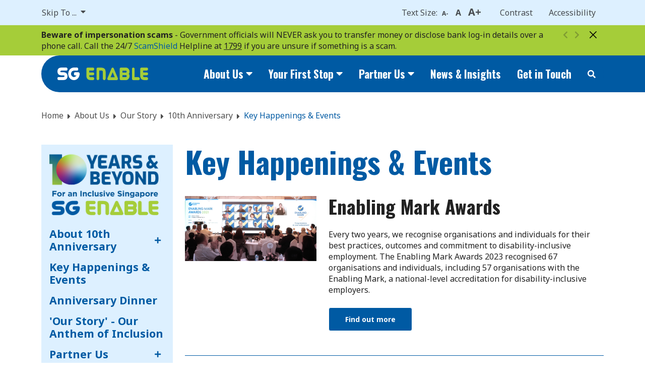

--- FILE ---
content_type: text/html; charset=utf-8
request_url: https://www.sgenable.sg/about-us/our-story/10years/key-happenings-events
body_size: 8953
content:
 <!DOCTYPE html> <html lang="en"> <head> <meta http-equiv="X-UA-Compatible" content="IE=edge" /> <meta http-equiv="Content-Type" content="text/html; charset=UTF-8"> <meta name="viewport" content="width=device-width, initial-scale=1.0" /> <title>
	Key Happenings &amp; Events | 10th Anniversary
</title> <link rel="icon" type="image/png" href="/ResourcePackages/Sge/assets/img/favicon.png">  <link rel="preconnect" href="https://fonts.googleapis.com"> <link rel="preconnect" href="https://fonts.gstatic.com" crossorigin> <link href="https://fonts.googleapis.com/css2?family=Noto+Sans:wght@400;700&family=Oswald:wght@400;600;700&display=swap" rel="stylesheet"> <link href="/ResourcePackages/Sge/assets/css/bootstrap.min.css" rel="stylesheet" /> <link href="/ResourcePackages/Sge/assets/css/all.min.css" rel="stylesheet" /> <link href="/ResourcePackages/Sge/assets/css/sf-bootstrap-conflict.css" rel="stylesheet" /> <link href="/ResourcePackages/Sge/assets/css/swiper-bundle.min.css" rel="stylesheet" /> <link href="/ResourcePackages/Sge/assets/css/stylesheets.css" rel="stylesheet" /> <link href="/ResourcePackages/Sge/assets/css/stylesheets-alt.css" rel="stylesheet" /> <script>(function(w,d,s,l,i){w[l]=w[l]||[];w[l].push({'gtm.start':
                new Date().getTime(),event:'gtm.js'});var f=d.getElementsByTagName(s)[0],
                j=d.createElement(s),dl=l!='dataLayer'?'&l='+l:'';j.async=true;j.src=
                'https://www.googletagmanager.com/gtm.js?id='+i+dl;f.parentNode.insertBefore(j,f);
                })(window,document,'script','dataLayer','GTM-M7XMR7M');</script> <!-- Global site tag (gtag.js) - Google Analytics --> <script async src="https://www.googletagmanager.com/gtag/js?id=G-YLRSWF3W1N"></script> <script>
              window.dataLayer = window.dataLayer || [];
              function gtag(){dataLayer.push(arguments);}
              gtag('js', new Date());

              gtag('config', 'G-YLRSWF3W1N');
                </script> <script src="https://assets.wogaa.sg/scripts/wogaa.js"></script> <meta property="og:title" content="Key Happenings &amp; Events | 10th Anniversary" /><meta property="og:description" content="Look forward to the key happenings of SG Enable’s 10th Anniversary – from flagship events like the Enabling Marks Awards to our participation in the Purple Parade." /><meta property="og:url" content="" /><meta property="og:type" content="website" /><meta property="og:site_name" content="SG Enable" /><script type="text/javascript">
window.dataLayer = window.dataLayer || [];
function gtag(){dataLayer.push(arguments);}
gtag('js', new Date());
gtag('event', 'conversion', {'send_to': 'AW-10899052868/sHUeCOXv4pEYEMSyic0o'});
</script><style type="text/css" media="all">.swiper-slide img {
    width: 100%;
}</style><style type="text/css" media="all">header .navbar .container-fluid .navbar-brand {
    padding: 5px 0;
}

header .navbar .container-fluid .navbar-brand img {
    max-height: 65px;
    height: auto;
    max-width: 180px
}</style><script type="text/javascript">
!function(f,b,e,v,n,t,s)
{if(f.fbq)return;n=f.fbq=function(){n.callMethod?
n.callMethod.apply(n,arguments):n.queue.push(arguments)};
if(!f._fbq)f._fbq=n;n.push=n;n.loaded=!0;n.version='2.0';
n.queue=[];t=b.createElement(e);t.async=!0;
t.src=v;s=b.getElementsByTagName(e)[0];
s.parentNode.insertBefore(t,s)}(window, document,'script',
'https://connect.facebook.net/en_US/fbevents.js');
fbq('init', '998277244420002');
fbq('track', 'PageView');
</script><meta name="description" content="Look forward to the key happenings of SG Enable’s 10th Anniversary – from flagship events like the Enabling Marks Awards to our participation in the Purple Parade." /></head> <body> 



<div class="accessibility-bar">
    <div class="container">
        <div class="row align-items-center">
            <div class="col-lg-6">
                <div class="skip-to">
                    <ul class="nav">
                        <li class="nav-item">
                            <div class="dropdown">
                                <button class="btn btn-link dropdown-toggle pl-0" type="button" id="skipTo" data-bs-toggle="dropdown" aria-haspopup="true" aria-expanded="false">
                                    Skip To ...
                                </button>
                                <a class="sr-only sr-only-focusable" href="#main">Skip to main content</a>
                                <div class="dropdown-menu" aria-labelledby="skipTo">
                                    <a class="dropdown-item" href="#searchButton">Menu</a>
                                    <a class="dropdown-item" href="#searchButton">Search</a>
                                    <a class="dropdown-item" href="#main">Main Content</a>
                                    <a class="dropdown-item" href="#footer">Footer</a>
                                    <p class="dropdown-header">Page Outline</p>
                                    <div id="aPointer">&nbsp;</div>
                                </div>
                            </div>
                        </li>
                    </ul>
                </div>
            </div>
            <div class="col-lg-6">
                <div class="text-right">
                    <ul class="nav justify-content-end nav-accessibility">
                        <li class="nav-item">
                            <div class="nav-link font-resizer">Text Size: <a href="#" id="decrease" role="button" title="Decrease Font Size" aria-label="Decrease Font Size">A-</a> <a href="#" id="reset" role="button" title="Reset Font Size" aria-label="Reset Font Size">A</a> <a href="#" id="increase" title="Increase Font Size" role="button" aria-label="Increase Font Size">A+</a></div>
                        </li>
                            <li class="nav-item">
                                <a href="#" title="Change contrast of page" id="toggler" role="button"
                                   aria-label="Change contrast of page">Contrast</a>
                            </li>
                        <li class="nav-item">
                            <a class="nav-link" href="/website-accessibility">Accessibility</a>
                        </li>
                    </ul>
                </div>
            </div>
        </div>
    </div>
</div>


 
    <div class="announcements-bar">
        <div class="container">
            <div class="row position-relative">
                <div class="col-11">
                    <div class="swiper announcementSwiper">
                        <div class="swiper-wrapper">
                                <div class="swiper-slide" aria-label="Scamshield Annoucement"><strong>Beware of impersonation scams </strong>- Government officials will NEVER ask you to transfer money or disclose bank log-in details over a phone call. Call the 24/7&nbsp;<a href="https://www.scamshield.gov.sg/" target="_blank" data-sf-ec-immutable="">ScamShield</a><span>&nbsp;Helpline at <span style="text-decoration: underline">1799</span> if you are unsure if something is a scam.</span></div>
                        </div>
                        <div class="swiper-buttons">
                            <div class="swiper-button-prev"><em class="fas fa-chevron-left"></em></div>
                            <div class="swiper-button-next"><em class="fas fa-chevron-right"></em></div>
                        </div>
                    </div>
                </div>
                <div class="col-1 text-end ps-0">
                    <button class="btn btn-ann-close btn-close" aria-label="Close"></button>
                </div>
            </div>
        </div>
    </div>
 



<header>
    <div class="container">
        <nav class="navbar navbar-expand-lg navbar-dark">
            <div class="container-fluid">
                <a class="nav-link navbar-brand" href="/" title="SG Enable"><img src="/ResourcePackages/Sge/assets/img/sgenabled-logo.png" alt="SG Enable" title="SG Enable" class="img-light-mode"><img src="/ResourcePackages/Sge/assets/img/sgenabled-logo-white.png" alt="SG Enable" title="SG Enable" class="img-dark-mode"></a>
                <button class="navbar-toggler" type="button" data-bs-toggle="offcanvas" data-bs-target="#offcanvasNavbar" aria-controls="offcanvasNavbar" aria-label="Toggle Navigation">
                    <span class="navbar-toggler-icon"></span>
                </button>
                <div class="offcanvas offcanvas-end" tabindex="-1" id="offcanvasNavbar" aria-labelledby="offcanvasNavbarLabel">
                    <div class="offcanvas-header">
                        <h5 class="offcanvas-title" id="offcanvasNavbarLabel"><a href="/" title="SG Enable"><img src="/ResourcePackages/Sge/assets/img/sgenabled-logo.png" alt="SG Enable" title="SG Enable" class="img-light-mode"><img src="/ResourcePackages/Sge/assets/img/sgenabled-logo-white.png" alt="SG Enable" title="SG Enable" class="img-dark-mode"></a></h5>
                        <button type="button" class="btn-close text-reset" data-bs-dismiss="offcanvas" aria-label="Close"></button>
                    </div>
                        <div class="offcanvas-body">
                            <ul class="navbar-nav ms-auto mb-2 mb-lg-0">
            <li class="nav-item dropdown">
                <button class="nav-link font-oswald dropdown-toggle " type="button" aria-expanded="false">
                    <span >About Us</span>
                </button>
                <div class="dropdown-menu">
                    <p aria-hidden="true">About Us</p>
                    <div class="row no-gutters">
                                    <div class="col-12 col-lg">
                                                <div class="level2">
                                                                <a href="/about-us/our-story" target="_self"  class="">Our Story</a><button class="menu-item-toggler" aria-label="Toggle button"></button>
        <ul class="level3">
                    <li>
                        <a href="/about-us/our-story/10th-anniversary" target="_self"  class="">10th Anniversary</a>
                    </li>
                    <li>
                        <a href="/about-us/our-story/our-milestones" target="_self"  class="">Our Milestones</a>
                    </li>
                    <li>
                        <a href="/about-us/our-story/our-annual-reports" target="_self"  class="">Our Annual Reports</a>
                    </li>
        </ul>

                                                </div>
                                                    <div class="level2">
                                                                    <a href="/about-us/our-impact" target="_self"  class="">Our Impact</a><button class="menu-item-toggler" aria-label="Toggle button"></button>
        <ul class="level3">
                    <li>
                        <a href="/about-us/our-impact/disability-in-singapore" target="_self"  class="">Disability In Singapore</a>
                    </li>
                    <li>
                        <a href="/about-us/our-impact/inclusive-society" target="_self"  class="text-nowrap">Inclusive Society</a>
                            <ul class="level4">
                                        <li>
                                            <a href="/about-us/our-impact/inclusive-society/advocate" target="_self"  class="">Advocate</a>
                                        </li>
                                        <li>
                                            <a href="/about-us/our-impact/inclusive-society/catalyst" target="_self"  class="">Catalyst</a>
                                        </li>
                                        <li>
                                            <a href="/about-us/our-impact/inclusive-society/enabler" target="_self"  class="">Enabler</a>
                                        </li>
                            </ul>
                    </li>
                    <li>
                        <a href="/about-us/our-impact/enabled-lives" target="_self"  class="">Enabled Lives</a>
                    </li>
        </ul>

                                                    </div>

                                    </div>
                                    <div class="col-12 col-lg">
                                                <div class="level2">
                                                                <p>Our Team</p><button class="menu-item-toggler" aria-label="Toggle button"></button>
        <ul class="level3">
                    <li>
                        <a href="/about-us/our-team/board-members" target="_self"  class="">Board Members</a>
                    </li>
                    <li>
                        <a href="/about-us/our-team/management" target="_self"  class="">Management</a>
                    </li>
        </ul>

                                                </div>
                                                    <div class="level2">
                                                                <a href="/about-us/careers" target="_self"  class="single ">Careers</a>

                                                    </div>

                                    </div>
                                    <div class="col-12 col-lg">
                                                <div class="level2">
                                                            <a href="/about-us/tenders" target="_self"  class="single ">Tenders</a>

                                                </div>

                                    </div>
                    </div>
                </div>
            </li>
            <li class="nav-item dropdown">
                <button class="nav-link font-oswald dropdown-toggle " type="button" aria-expanded="false">
                    <span >Your First Stop</span>
                </button>
                <div class="dropdown-menu">
                    <p aria-hidden="true">Your First Stop</p>
                    <div class="row no-gutters">
                                    <div class="col-12 col-lg">
                                                <div class="level2">
                                                                <a href="/your-first-stop/disability-support" target="_self"  class="">Disability Support</a><button class="menu-item-toggler" aria-label="Toggle button"></button>
        <ul class="level3">
                    <li>
                        <a href="/your-first-stop/disability-support/enabling-guide" target="_self"  class="">Enabling Guide</a>
                    </li>
                    <li>
                        <a href="/your-first-stop/disability-support/fcprc" target="_self"  class="">Future Care Planning Resource Centre</a>
                    </li>
                    <li>
                        <a href="/your-first-stop/disability-support/enabling-services-hubs" target="_self"  class="">Enabling Services Hubs</a>
                    </li>
        </ul>

                                                </div>
                                                    <div class="level2">
                                                                    <a href="/your-first-stop/hiring-employment" target="_self"  class="">Hiring &amp; Employment</a><button class="menu-item-toggler" aria-label="Toggle button"></button>
        <ul class="level3">
                    <li>
                        <a href="/your-first-stop/hiring-employment/jobseekers" target="_self"  class="">Jobseekers</a>
                    </li>
                    <li>
                        <a href="/your-first-stop/hiring-employment/employers-anchor" target="_self"  class="">Employers</a>
                    </li>
                    <li>
                        <a href="/your-first-stop/hiring-employment/enabling-mark" target="_self"  class="">Enabling Mark</a>
                    </li>
                    <li>
                        <a href="/your-first-stop/hiring-employment/enabling-business-hubs" target="_self"  class="">Enabling Business Hubs</a>
                    </li>
                    <li>
                        <a href="/your-first-stop/hiring-employment/disability-employment-professionals" target="_self"  class="">Disability Employment Professionals</a>
                    </li>
        </ul>

                                                    </div>

                                    </div>
                                    <div class="col-12 col-lg">
                                                <div class="level2">
                                                                <a href="/your-first-stop/training-consultancy" target="_self"  class="">Training &amp; Consultancy</a><button class="menu-item-toggler" aria-label="Toggle button"></button>
        <ul class="level3">
                    <li>
                        <a href="/your-first-stop/training-consultancy/about-enabling-academy" target="_self"  class="">About Enabling Academy</a>
                    </li>
                    <li>
                        <a href="/your-first-stop/training-consultancy/training" target="_self"  class="">Training</a>
                    </li>
                    <li>
                        <a href="/your-first-stop/training-consultancy/consultancy" target="_self"  class="">Consultancy</a>
                    </li>
                    <li>
                        <a href="/your-first-stop/training-consultancy/resources" target="_self"  class="">Resources</a>
                    </li>
                    <li>
                        <a href="/your-first-stop/training-consultancy/partner-us" target="_self"  class="">Partner Us</a>
                    </li>
        </ul>

                                                </div>
                                                    <div class="level2">
                                                                    <a href="/your-first-stop/accessibility-assistive-technology" target="_self"  class="">Accessibility &amp; Assistive Technology</a><button class="menu-item-toggler" aria-label="Toggle button"></button>
        <ul class="level3">
                    <li>
                        <a href="/your-first-stop/accessibility-assistive-technology/accessibility-anchor" target="_self"  class="">Accessibility</a>
                    </li>
                    <li>
                        <a href="/your-first-stop/accessibility-assistive-technology/assistive-technology-anchor" target="_self"  class="">Assistive Technology</a>
                    </li>
                    <li>
                        <a href="/your-first-stop/accessibility-assistive-technology/tech-able" target="_self"  class="">Tech Able</a>
                    </li>
        </ul>

                                                    </div>

                                    </div>
                                    <div class="col-12 col-lg">
                                                <div class="level2">
                                                                <a href="/your-first-stop/community-integration" target="_self"  class="">Community Integration</a><button class="menu-item-toggler" aria-label="Toggle button"></button>
        <ul class="level3">
                    <li>
                        <a href="/your-first-stop/community-integration/enabling-village" target="_self"  class="">Enabling Village</a>
                    </li>
                    <li>
                        <a href="/your-first-stop/community-integration/i'mable-public-education" target="_self"  class="">i'mable - Public Education</a>
                    </li>
                    <li>
                        <a href="/your-first-stop/community-integration/i'mable-collective" target="_self"  class="">i'mable Collective</a>
                    </li>
                    <li>
                        <a href="/your-first-stop/community-integration/goh-chok-tong-enable-awards" target="_self"  class="">Goh Chok Tong Enable Awards</a>
                    </li>
        </ul>

                                                </div>
                                                    <div class="level2">
                                                                    <a href="/your-first-stop/social-innovation" target="_self"  class="">Social Innovation</a><button class="menu-item-toggler" aria-label="Toggle button"></button>
        <ul class="level3">
                    <li>
                        <a href="/your-first-stop/social-innovation/innovation-projects-anchor" target="_self"  class="">Innovation Projects</a>
                    </li>
                    <li>
                        <a href="/your-first-stop/social-innovation/ils" target="_self"  class="">Independent Living Studio</a>
                    </li>
                    <li>
                        <a href="/your-first-stop/social-innovation/enabling-lives-initiative-grant" target="_self"  class="">Enabling Lives Initiative Grant</a>
                    </li>
                    <li>
                        <a href="/your-first-stop/social-innovation/zero-project-asia-pacific" target="_self"  class="">Zero Project Asia Pacific</a>
                    </li>
        </ul>

                                                    </div>

                                    </div>
                                    <div class="col-12 col-lg">
                                                <div class="level2">
                                                                <a href="/your-first-stop/disability-professionals" target="_self"  class="">Disability Professionals</a><button class="menu-item-toggler" aria-label="Toggle button"></button>
        <ul class="level3">
                    <li>
                        <a href="/your-first-stop/disability-professionals/disability-professionals-network-anchor" target="_self"  class="">Disability Professionals Network</a>
                    </li>
                    <li>
                        <a href="/your-first-stop/disability-professionals/training-for-disability-professionals" target="_self"  class="">Training for Disability Professionals</a>
                    </li>
        </ul>

                                                </div>
                                                    <div class="level2">
                                                                    <a href="/your-first-stop/schemes-grants" target="_self"  class="">Schemes &amp; Grants</a><button class="menu-item-toggler" aria-label="Toggle button"></button>
        <ul class="level3">
                    <li>
                        <a href="/your-first-stop/schemes-grants/for-persons-with-disabilities" target="_self"  class="">For Persons with Disabilities</a>
                    </li>
                    <li>
                        <a href="/your-first-stop/schemes-grants/for-inclusive-employers" target="_self"  class="">For Inclusive Employers</a>
                    </li>
                    <li>
                        <a href="/your-first-stop/schemes-grants/for-training-partners" target="_self"  class="">For Training Partners</a>
                    </li>
                    <li>
                        <a href="/your-first-stop/schemes-grants/for-social-innovation" target="_self"  class="">For Social Innovation</a>
                    </li>
                    <li>
                        <a href="/your-first-stop/schemes-grants/for-disability-inclusion-in-the-community" target="_self"  class="">For Disability Inclusion in the Community</a>
                    </li>
        </ul>

                                                    </div>

                                    </div>
                    </div>
                </div>
            </li>
            <li class="nav-item dropdown">
                <button class="nav-link font-oswald dropdown-toggle " type="button" aria-expanded="false">
                    <span >Partner Us</span>
                </button>
                <div class="dropdown-menu">
                    <p aria-hidden="true">Partner Us</p>
                    <div class="row no-gutters">
                                    <div class="col-12 col-lg">
                                        <div class="level2">
                                                    <a href="/partner-us/social-service-agencies" target="_self"  class="single ">Social Service Agencies</a>

                                        </div>
                                    </div>
                                    <div class="col-12 col-lg">
                                        <div class="level2">
                                                    <a href="/partner-us/companies-organisations" target="_self"  class="single ">Companies &amp; Organisations</a>

                                        </div>
                                    </div>
                                    <div class="col-12 col-lg">
                                        <div class="level2">
                                                    <a href="/partner-us/general-public" target="_self"  class="single ">General Public</a>

                                        </div>
                                    </div>
                    </div>
                </div>
            </li>
            <li class="nav-item">
                <a class="nav-link font-oswald " href="/news-insights" target="_self" >News &amp; Insights</a>
            </li>
            <li class="nav-item">
                <a class="nav-link font-oswald " href="/get-in-touch" target="_self" >Get in Touch</a>
            </li>
                            </ul>
                            <div class="d-block d-lg-flex" id="searchButton">
                                <button class="btn-search d-none d-lg-block" aria-label="Search" type="button"><em class="fas fa-search"></em></button>
                                <div class="form-search rounded-pill">
                                    <label for="fsearch">Search</label>
                                    <input class="form-control" id="fsearch" type="text" placeholder="Search" aria-label="Search">
                                    <em class="fas fa-search"></em>
                                </div>
                            </div>
                        </div>
                </div>
            </div>
        </nav>
    </div>
</header>





 <main id="main" class="key-happenings-events"> 

<div class="container breadcrumb-container">
    <nav aria-label="breadcrumb">
        <ol class="breadcrumb">
            <li class="breadcrumb-item"><a href="/" aria-label="Home">Home</a></li>
                    <li class="breadcrumb-item"><a href="/about-us" aria-label="About Us">About Us</a></li>
                    <li class="breadcrumb-item"><a href="/about-us/our-story" aria-label="Our Story">Our Story</a></li>
                    <li class="breadcrumb-item"><a href="/about-us/our-story/10years" aria-label="10th Anniversary">10th Anniversary</a></li>
                    <li class="breadcrumb-item active" aria-current="page">Key Happenings & Events</li>
        </ol>
    </nav>
</div> 
<div class="subsite-layout-blue" data-sf-element="Layout">
    <section class="subsite" data-sf-element="Section">
        <div class="container" data-sf-element="Container">
            <div class="row justify-content-between" data-sf-element="Row">
                <div id="Content_T265814D5002_Col00" class="sf_colsIn col-12 col-lg-3 sub-navbar" data-sf-element="Subsite Navigation" data-placeholder="Subsite Navigation">

<div class="bg-bluelight3 h-100 bg-bluelight3">
    <nav class="navbar navbar-light">
        <div class="container-fluid">
            <a class="navbar-brand" href="/about-us/our-story/10years">
                <img src="/images/default-source/logos/sge_10thanniversary_logo_vertical_rgb30de7b9e-3388-4e18-93ba-76d20607bb39.png" alt="SG Enable 10th Anniversary Logo" title="SGE_10thAnniversary_Logo_vertical_RGB_no bg" class="img-light-mode">
                <img src="/images/default-source/logos/contrast-mode-logos/sge_10thanniversary_logo_vertical_1c-reverse-white.png" alt="Full white version of SG Enable&#39;s 10th year anniversary logo" title="SGE_10thAnniversary_Logo_vertical_1C-reverse-white" class="img-dark-mode">
            </a>
            <button class="navbar-toggler" type="button" data-bs-toggle="collapse" data-bs-target="#subNavigation" aria-controls="subNavigation" aria-expanded="false" aria-label="Toggle navigation">
                <span class="navbar-toggler-icon"></span>
            </button>
            <div class="collapse navbar-collapse" id="subNavigation">
                <ul class="navbar-nav me-auto mb-2 mb-lg-0">
                                <li class="nav-item dropdown">
                <a href="/about-us/our-story/10years/about-10th-anniversary" target="_self"  class="nav-link">About 10th Anniversary</a><button class="menu-item-toggler" aria-label="Toggle button"></button>
                <ul class="sublevel2">
                            <li class="">
                                <a href="/about-us/our-story/10years/about-10th-anniversary/logo-and-theme" target="_self"  class="single">Our Logo &amp; Theme</a>
                            </li>
                            <li class="">
                                <a href="/about-us/our-story/10years/about-10th-anniversary/our-milestones" target="_self"  class="single">Our Milestones</a>
                            </li>
                </ul>
            </li>
            <li class="nav-item">
                <a href="/about-us/our-story/10years/key-happenings-events" target="_self"  class="nav-link single">Key Happenings &amp; Events</a>
            </li>
            <li class="nav-item">
                <a href="/about-us/our-story/10years/anniversary-dinner" target="_self"  class="nav-link single">Anniversary Dinner</a>
            </li>
            <li class="nav-item">
                <a href="/about-us/our-story/10years/our-story-MV" target="_self"  class="nav-link single">&#39;Our Story&#39; - Our Anthem of Inclusion</a>
            </li>
            <li class="nav-item dropdown">
                <a href="/about-us/our-story/10years/partner-us" target="_self"  class="nav-link">Partner Us</a><button class="menu-item-toggler" aria-label="Toggle button"></button>
                <ul class="sublevel2">
                            <li class="">
                                <a href="/about-us/our-story/10years/partner-us/organisations" target="_self"  class="single">Organisations, Social Enterprises &amp; Community Groups</a>
                            </li>
                            <li class="">
                                <a href="/about-us/our-story/10years/partner-us/ssa" target="_self"  class="single">Social Service Agencies</a>
                            </li>
                            <li class="">
                                <a href="/about-us/our-story/10years/partner-us/general-public" target="_self"  class="single">General Public</a>
                            </li>
                </ul>
            </li>

                </ul>
            </div>
        </div>
    </nav>
</div>




                </div>
                <div class="col-12 col-lg-9" data-sf-element="Subsite Contents">
                    <div id="Content_T265814D5002_Col01" class="sf_colsIn" data-sf-element="Subsite Page Title" data-placeholder-label="Subsite Page Title">
    <div class="header-section ">
                    <h1>Key Happenings & Events</h1>

    </div>

                    </div>
                    <div id="Content_T265814D5002_Col02" class="sf_colsIn" data-sf-element="Carousel Banner" data-placeholder-label="Carousel Banner">
                    </div>
                    <div id="Content_T265814D5002_Col03" class="sf_colsIn sub-section" data-sf-element="Subsite Content" data-placeholder-label="Subsite Content">

<div class="row pb-5" >
            <div class="col-12 col-md-4">
                    <img src="/images/default-source/default-album/about-us/our-story/10th-anniversary/2_enabling-mark-(gold)_new.jpg" alt="Enabling Mark Awards event" title="2_Enabling Mark (Gold)_NEW" class="" aria-hidden="true" />
                            </div>
            <div class="col-12 col-md-8 mb-4 mb-md-0">
                <h2 class="h3">Enabling Mark Awards</h2><p>Every two years, we recognise organisations and individuals for their best practices, outcomes and commitment to disability-inclusive employment. The Enabling Mark Awards 2023 recognised 67 organisations and individuals, including 57 organisations with the Enabling Mark, a national-level accreditation for disability-inclusive employers.&nbsp;</p>
                
    <p></p>
    <div class="d-flex justify-content-start">
            <a href="/news-insights/sg-enable-celebrates-a-decade-of-championing-disability-inclusion-in-singapore" class="btn btn-primary" >Find out more</a>
    </div>

            </div>
</div>

    <hr class="blue-divider">
<div id="Content_C007_Col00" class="sf_colsIn sub-section anchor-section" data-sf-element="Subsite Anchor Section" data-placeholder-label="Subsite Anchor Section">
</div>

<div class="row pb-5" >
            <div class="col-12 col-md-4">
                    <img src="/images/default-source/galleries/test-gallery-2/20230805_sge_ealf_229.jpg" alt="Enabling Academy Learning Fest 2023 - Key Happenings" title="Enabling Academy Learning Fest 2023 - Key Happenings" class="" aria-hidden="true" />
                            </div>
            <div class="col-12 col-md-8 mb-4 mb-md-0">
                <h2 class="h3"><strong>Enabling Academy Learning
Festival</strong></h2><p>The first Enabling Academy Learning Festival was held in conjunction with SkillsFuture Festival 2023. A key highlight of the Festival was the barrier-free roadshow held at Enabling Village on 4 &amp; 5 Aug, which was attended by close to 600 persons with disabilities and caregivers. The Festival allowed persons with disabilities to harness the power of learning through inclusive vocational training and personal development opportunities.</p>
                
    <p></p>
    <div class="d-flex justify-content-start">
            <a href="https://www.sgenable.sg/your-first-stop/training-consultancy/enabling-academy" class="btn btn-primary" >Find out more</a>
    </div>

            </div>
</div>

    <hr class="blue-divider">
<div id="Content_C008_Col00" class="sf_colsIn sub-section anchor-section" data-sf-element="Subsite Anchor Section" data-placeholder-label="Subsite Anchor Section">
</div>

<div class="row pb-5" >
            <div class="col-12 col-md-4">
                    <img src="/images/default-source/default-album/about-us/our-story/10th-anniversary/1d5a8060.jpg" alt="Exhibition of art works at the Opera Gallery" title="NDP at Opera Gallery" class="" aria-hidden="true" />
                            </div>
            <div class="col-12 col-md-8 mb-4 mb-md-0">
                <h2 class="h3">National Day Parade</h2><p>For three consecutive years since 2020, artworks by persons with disabilities have been featured in NDP collaterals, as part of the i'mable public education initiative to celebrate the abilities of persons with disabilities. Watch this space for updates on how we would be involved in this year's NDP!</p>
                
    <p></p>
    <div class="d-flex justify-content-start">
            <a href="https://www.sgenable.sg/your-first-stop/community-integration/imable/collaborations-events#NDP" class="btn btn-primary" >Find out more</a>
    </div>

            </div>
</div>

    <hr class="blue-divider">
<div id="Content_C009_Col00" class="sf_colsIn sub-section anchor-section" data-sf-element="Subsite Anchor Section" data-placeholder-label="Subsite Anchor Section">
</div>

<div class="row pb-5" >
            <div class="col-12 col-md-4">
                    <img src="/images/default-source/default-album/about-us/our-story/10th-anniversary/b0533ecd-3a8d-4a46-9186-f9f64b19ff7c.jpeg" alt="SG Enable staff posing for a group photo at The Purple Parade" title="SG Enable staff posing for a group photo at The Purple Parade" class="" aria-hidden="true" />
                            </div>
            <div class="col-12 col-md-8 mb-4 mb-md-0">
                <h2 class="h3">Purple Parade</h2><p>We support the Purple Parade, a movement to support inclusion and celebrates the abilities of persons with disabilities.</p>
                
    <p></p>
    <div class="d-flex justify-content-start">
            <a href="https://www.purpleparade.sg/" target="_blank" rel="noopenner noreferrer" class="btn btn-primary" >Find out more</a>
    </div>

            </div>
</div>

    <hr class="blue-divider">
<div id="Content_C010_Col00" class="sf_colsIn sub-section anchor-section" data-sf-element="Subsite Anchor Section" data-placeholder-label="Subsite Anchor Section">
</div>

<div class="row pb-5" >
            <div class="col-12 col-md-4">
                    <img src="/images/default-source/default-album/about-us/our-story/10th-anniversary/group-photo-with-awardees-mef-committee-members-and-sponors.jpg" alt="Group photo of GCTEA Awardees, MEF Committee Members and Sponors" title="Group photo with Awardees, MEF Committee Members and Sponors" class="" aria-hidden="true" />
                            </div>
            <div class="col-12 col-md-8 mb-4 mb-md-0">
                <h2 class="h3">Goh Chok Tong Enable Awards</h2><div class="ewa-rteLine" style="line-height:inherit;height:auto;overflow:hidden;white-space:pre-wrap;padding-right:20px;">The Goh Chok Tong Enable Awards, launched in 2019, recognises the achievements of persons with disabilities, and motivates those with promise and potential to go the distance with their endeavours. </div><div class="ewa-rteLine" style="line-height:inherit;height:auto;overflow:hidden;white-space:pre-wrap;padding-right:20px;"><br style="color:#444444;font-family:Calibri, sans-serif, 'Mongolian Baiti', 'Microsoft Yi Baiti', 'Javanese Text', 'Yu Gothic';font-size:14.6667px;background-color:#ffffff;" /></div>
                
    <p></p>
    <div class="d-flex justify-content-start">
            <a href="https://www.mef.sg/goh-chok-tong-enable-awards/awardees/" target="_blank" rel="noopenner noreferrer" class="btn btn-primary" >Find out more</a>
    </div>

            </div>
</div>

    <hr class="blue-divider">
<div id="Content_C011_Col00" class="sf_colsIn sub-section anchor-section" data-sf-element="Subsite Anchor Section" data-placeholder-label="Subsite Anchor Section">
</div>

<div class="row pb-5" >
            <div class="col-12 col-md-4">
                    <img src="/images/default-source/default-album/about-us/our-story/10th-anniversary/sg-imable-91.jpg" alt="Image of the imable Gift Market" title="imable Gift Market" class="" aria-hidden="true" />
                            </div>
            <div class="col-12 col-md-8 mb-4 mb-md-0">
                <h2 class="h3">Enabling Lives Festival</h2><p>The festival is one of our signature events, held in conjunction with the International Day of Persons with Disabilities in December, and aims to celebrate inclusion and abilities. Past festivals included the i'mable Gift Market, which featured many organisations selling products made by/with persons with disabilities.</p>
                
    <p></p>
    <div class="d-flex justify-content-start">
            <a href="https://www.facebook.com/SGEnable/posts/pfbid0LkGAMhBKHWn83xt9yBit6hxfsB4pnzd7qG59js1quJncZDBfxXwaay9CPJFhJeawl" target="_blank" rel="noopenner noreferrer" class="btn btn-primary" >Find out more</a>
    </div>

            </div>
</div>


                    </div>
                    <div class="sub-section" data-sf-element="Popular-Reads-Section">
                        <div class="section-padding" data-sf-element="Subsite Card Section">
                            <div id="Content_T265814D5002_Col04" class="sf_colsIn" data-sf-element="Related Links" data-placeholder-label="Related Links">
                            </div>
                            <div id="Content_T265814D5002_Col05" class="sf_colsIn row row-cols-1 row-cols-md-3 card-container" data-sf-element="Related Links Card" data-placeholder-label="Related Links Card">
                            </div>
                        </div>
                    </div>
                    <div class="sub-section" data-sf-element="Popular-Reads-Section">
                        <div class="section-padding" data-sf-element="Subsite Card Section">
                            <div id="Content_T265814D5002_Col06" class="sf_colsIn" data-sf-element="Popular Links" data-placeholder-label="Popular Links">
                            </div>
                            <div id="Content_T265814D5002_Col07" class="sf_colsIn row row-cols-1 row-cols-md-3 card-container" data-sf-element="Popular Links Card" data-placeholder-label="Popular Links Card">
                            </div>
                        </div>
                    </div>
                </div>
            </div>
        </div>
    </section>
</div> </main> 



<noscript><img height="1" width="1" style="display:none"
src="https://www.facebook.com/tr?id=998277244420002&ev=PageView&noscript=1"
/></noscript>
<script type="text/javascript">
_linkedin_partner_id = "7093300";
window._linkedin_data_partner_ids = window._linkedin_data_partner_ids || [];
window._linkedin_data_partner_ids.push(_linkedin_partner_id);
</script><script type="text/javascript">
(function(l) {
if (!l){window.lintrk = function(a,b){window.lintrk.q.push([a,b])};
window.lintrk.q=[]}
var s = document.getElementsByTagName("script")[0];
var b = document.createElement("script");
b.type = "text/javascript";b.async = true;
b.src = "https://snap.licdn.com/li.lms-analytics/insight.min.js";
s.parentNode.insertBefore(b, s);})(window.lintrk);
</script>
<noscript>
<img height="1" width="1" style="display:none;" alt="" src="https://px.ads.linkedin.com/collect/?pid=7093300&fmt=gif" />
</noscript>
<footer class="dark-theme" id="footer">
    <!-- Start Footer Content Here -->
    <section class="bg-blue">
        <div class="container position-relative">
            <div id="back-to-top">
                <button type="button" class="btn-back-top" aria-label="Back to top"><em class="fas fa-chevron-up"></em></button>
            </div>
            <div class="row">
                <div class="col-lg-7">
                    <div class="row justify-content-between">
                        <div class="col-lg-3">
                                    <div class="btn-group mb-4 mb-lg-0">
                                        <a class="btn dropdown-toggle" href="#" role="button" data-bs-toggle="dropdown" aria-expanded="false">
                                            <h2>About Us</h2>
                                        </a>
                                        <ul class="dropdown-menu">
                                                <li><a class="dropdown-item" href="/about-us/our-story">Our Story</a></li>
                                                <li><a class="dropdown-item" href="/about-us/our-impact">Our Impact</a></li>
                                                <li><a class="dropdown-item" href="/about-us/our-team">Our Team</a></li>
                                                <li><a class="dropdown-item" href="/about-us/careers">Careers</a></li>
                                                <li><a class="dropdown-item" href="/about-us/tenders">Tenders</a></li>
                                        </ul>
                                    </div>

                        </div>
                        <div class="col-lg-4">
                                    <div class="btn-group mb-4 mb-lg-0">
                                        <a class="btn dropdown-toggle" href="#" role="button" data-bs-toggle="dropdown" aria-expanded="false">
                                            <h2>Your First Stop</h2>
                                        </a>
                                        <ul class="dropdown-menu">
                                                <li><a class="dropdown-item" href="/your-first-stop/disability-support">Disability Support</a></li>
                                                <li><a class="dropdown-item" href="/your-first-stop/hiring-employment">Hiring & Employment</a></li>
                                                <li><a class="dropdown-item" href="/your-first-stop/training-consultancy">Training & Consultancy</a></li>
                                                <li><a class="dropdown-item" href="/your-first-stop/accessibility-assistive-technology">Accessibility & Assistive Technology</a></li>
                                                <li><a class="dropdown-item" href="/your-first-stop/community-integration">Community Integration</a></li>
                                                <li><a class="dropdown-item" href="/your-first-stop/social-innovation">Social Innovation</a></li>
                                                <li><a class="dropdown-item" href="/your-first-stop/disability-professionals">Disability Professionals</a></li>
                                                <li><a class="dropdown-item" href="/your-first-stop/schemes-grants">Schemes & Grants</a></li>
                                        </ul>
                                    </div>

                        </div>
                        <div class="col-lg-4">
                                    <div class="btn-group mb-4">
                                        <a class="btn dropdown-toggle" href="#" role="button" data-bs-toggle="dropdown" aria-expanded="false">
                                            <h2>Partner Us</h2>
                                        </a>
                                        <ul class="dropdown-menu">
                                                <li><a class="dropdown-item" href="/partner-us/social-service-agencies">Social Service Agencies</a></li>
                                                <li><a class="dropdown-item" href="/partner-us/companies-organisations">Companies & Organisations</a></li>
                                                <li><a class="dropdown-item" href="/partner-us/general-public">General Public</a></li>
                                        </ul>
                                    </div>
                                    <h2 class="mb-4"><a href="/news-insights">News & Insights</a></h2>
                                    <h2><a href="/get-in-touch">Get in Touch</a></h2>

                        </div>
                    </div>
                </div>
                <div class="col-lg-1 footer-divider"></div>
                <div class="col-lg-4">
                    <div class="row">
                        <div class="col-lg-6 me-auto">
                                <h2>Our Initiatives</h2>
                                <ul>
                                        <li><a href="https://www.sgenable.sg/your-first-stop/training-consultancy/enabling-academy">Enabling Academy</a></li>
                                        <li><a href="https://www.enablingguide.sg/">Enabling Guide</a></li>
                                        <li><a href="https://www.eli-grant.sg/">Enabling Lives Initiative Grant</a></li>
                                        <li><a href="https://enablingmark.sg/index.php/home/index">Enabling Mark</a></li>
                                        <li><a href="https://enablingvillage.sg/">Enabling Village</a></li>
                                        <li><a href="https://imable.sg/">i'mable</a></li>
                                        <li><a href="/your-first-stop/community-integration/imable-collective">i'mable Collective</a></li>
                                        <li><a href="https://techable.enablingvillage.sg/">Tech Able</a></li>
                                </ul>
                        </div>
                        <div class="col-lg-5 d-none d-lg-flex">
                                <div>
                                    <img src="/images/default-source/logos/sge-logo-blue-lozenge-2-rgb.png" style="width: 100%; max-width: 190px;" alt="SG Enable logo in blue capsule" title="SGE Logo blue lozenge 2 RGB">
                                </div>
                        </div>
                    </div>
                </div>
            </div>
        </div>
    </section>
    <section class="copyright-section">
        <div class="container">
            <div class="row align-items-center text-center">
                <div class="col-12 col-lg">
                    <div class="row justify-content-evenly justify-content-lg-start font-small">
                        <div class="col-12 col-lg-auto mb-3 mb-lg-0">
                            <strong>&copy; 2026 SG Enable. All Rights Reserved.</strong>
                        </div>
                        <div class="col-12 col-lg">
                            <div class="row gy-lg-2 justify-content-evenly justify-content-lg-start">
                                    <div class="col-5 col-lg-auto mb-3 mb-lg-0"><a href="/mailing-list/corporates-organisations-mailing-list">Mailing list for Corporates & Organisations</a></div>
                                    <div class="col-5 col-lg-auto mb-3 mb-lg-0"><a href="/mailing-list/persons-with-disabilities-mailing-list">Mailing List for Persons with Disabilities</a></div>
                                    <div class="col-5 col-lg-auto mb-3 mb-lg-0"><a href="https://vimeo.com/sgenable">Our Video Library</a></div>
                                    <div class="col-5 col-lg-auto mb-3 mb-lg-0"><a href="/website-accessibility">Website Accessibility</a></div>
                                    <div class="col-5 col-lg-auto mb-3 mb-lg-0"><a href="/our-policies">Our Policies</a></div>
                                    <div class="col-5 col-lg-auto d-none d-md-block mb-3 mb-lg-0"><a href="/sitemap">Sitemap</a></div>
                                    <div class="col-5 col-lg-auto mb-3 mb-lg-0"><a href="/terms-of-use">Terms of Use</a></div>
                                    <div class="col-5 col-lg-auto mb-3 mb-lg-0"><a href="/report-vulnerability">Report Vulnerability</a></div>
                            </div>
                        </div>
                    </div>
                </div>
                <div class="col-12 col-lg-auto align-self-start">
                    <a href="https://www.facebook.com/SGEnable" target="_blank" class="social-icon" title="SG Enable Facebook Page"><em class="fab fa-facebook-f"></em></a>
<a href="https://www.linkedin.com/company/sg-enable-ltd/" target="_blank" class="social-icon" title="SG Enable Linkedin Page"><em class="fab fa-linkedin-in"></em></a>
<a href="https://vimeo.com/sgenable" target="_blank" class="social-icon" title="SG Enable Vimeo Channel"><em class="fab fa-vimeo-v"></em></a>
                </div>
            </div>
        </div>
    </section>
</footer> <script src="/ResourcePackages/Sge/assets/js/jquery.min.js" type="text/javascript"></script> <script src="/ResourcePackages/Sge/assets/js/jquery-ui.min.js" type="text/javascript"></script> <script src="/ResourcePackages/Sge/assets/js/bootstrap.min.js" type="text/javascript"></script> <script src="/ResourcePackages/Sge/assets/js/swiper-bundle.min.js" type="text/javascript"></script> <script src="/ResourcePackages/Sge/assets/js/general.min.js" type="text/javascript"></script> <noscript><iframe title="GTM" src="https://www.googletagmanager.com/ns.html?id=GTM-M7XMR7M" height="0" width="0" style="display:none;visibility:hidden" sandbox></iframe></noscript> </body> </html>


--- FILE ---
content_type: text/css
request_url: https://www.sgenable.sg/ResourcePackages/Sge/assets/css/sf-bootstrap-conflict.css
body_size: -943
content:
.sfPageEditor header{position:relative}.sfPageEditor header:after{display: none;}:root:root:root:root:root .sf-backend-wrp .row::before,:root:root:root:root:root .sf-backend-wrp .row::after{display:none !important}:root:root:root:root:root .featured-section{opacity:1}.embednull{max-width:100%;margin-bottom:1rem}img{max-width:100%}@media(max-width: 767px){.sf_colsOut[class^=sf_2cols_],.sf_colsOut[class*=" sf_2cols_"],.sf_colsOut[class^=sf_3cols_],.sf_colsOut[class*=" sf_3cols_"],.sf_colsOut[class^=sf_4cols_],.sf_colsOut[class*=" sf_4cols_"],.sf_colsOut[class^=sf_5cols_],.sf_colsOut[class*=" sf_5cols_"]{width:100% !important;margin-left:0 !important}.sf_colsIn[class^=sf_1cols_],.sf_colsIn[class^=" sf_1cols_"],.sf_colsIn[class^=sf_2cols_],.sf_colsIn[class*=" sf_2cols_"],.sf_colsIn[class^=sf_3cols_],.sf_colsIn[class*=" sf_3cols_"],.sf_colsIn[class^=sf_4cols_],.sf_colsIn[class*=" sf_4cols_"],.sf_colsIn[class^=sf_5cols_],.sf_colsIn[class*=" sf_5cols_"]{margin-left:0 !important;padding-right:0 !important}}

--- FILE ---
content_type: text/css
request_url: https://www.sgenable.sg/ResourcePackages/Sge/assets/css/stylesheets.css
body_size: 16626
content:
*{box-shadow:none !important}*:focus-visible{outline-color:#a5cd39}body{color:#222;font-family:"Noto Sans",sans-serif;font-size:1rem;font-weight:400;line-height:1.4}section,.section-padding{padding-bottom:45px}section:first-child,section[class^=bg-],.section-padding:first-child,.section-padding[class^=bg-]{padding-top:45px}section[class^=bg-]+section,.section-padding[class^=bg-]+section{padding-top:45px}.breadcrumb-container+section{padding-top:45px}.sub-section{padding-bottom:45px;padding-top:45px}.sub-section:first-child{padding-top:0}.sub-section:last-child{padding-bottom:0}.dark-theme{color:#fff}.dark-theme a,.dark-theme .btn-link{color:#fff}.dark-theme a:hover,.dark-theme a:focus,.dark-theme .btn-link:hover,.dark-theme .btn-link:focus{color:#fff}.dark-theme a.btn-primary,.dark-theme .btn-link.btn-primary{border-color:#fff}.dark-theme a.btn-primary:hover,.dark-theme a.btn-primary:focus,.dark-theme .btn-link.btn-primary:hover,.dark-theme .btn-link.btn-primary:focus{color:#005aa3}@media screen and (min-width: 769px){.dark-theme .lightbox-modal .modal-content .modal-body>div *:not(h1,h2,h3,h4,h5,h6,.btn){color:#222}.dark-theme .lightbox-modal .modal-content .modal-body>div a,.dark-theme .lightbox-modal .modal-content .modal-body>div .btn-link{color:#fff}.dark-theme .lightbox-modal .modal-content .modal-body>div a:hover,.dark-theme .lightbox-modal .modal-content .modal-body>div a:focus,.dark-theme .lightbox-modal .modal-content .modal-body>div .btn-link:hover,.dark-theme .lightbox-modal .modal-content .modal-body>div .btn-link:focus{color:#fff}.dark-theme .lightbox-modal .modal-content .modal-body>div a.btn-primary,.dark-theme .lightbox-modal .modal-content .modal-body>div .btn-link.btn-primary{border-color:#005aa3}.dark-theme .lightbox-modal .modal-content .modal-body>div a.btn-primary:hover,.dark-theme .lightbox-modal .modal-content .modal-body>div a.btn-primary:focus,.dark-theme .lightbox-modal .modal-content .modal-body>div .btn-link.btn-primary:hover,.dark-theme .lightbox-modal .modal-content .modal-body>div .btn-link.btn-primary:focus{color:#005aa3}}h1{color:#005aa3;font-family:"Oswald",sans-serif;font-size:3.75rem;font-weight:700;line-height:1.1;margin-bottom:1.25rem;line-height:1.1}.h1{color:#005aa3;font-family:"Oswald",sans-serif;font-size:3.75rem;font-weight:700;line-height:1.1}@media(max-width: 767px){.m-h1{font-size:3.75rem;line-height:1.1}}h2{font-family:"Oswald",sans-serif;font-size:3.157rem;font-weight:700;line-height:1.1}.h2{font-family:"Oswald",sans-serif;font-size:3.157rem;font-weight:700;line-height:1.1}@media(max-width: 767px){.m-h2{font-size:3.157rem;line-height:1.1}}h3{font-family:"Oswald",sans-serif;font-size:2.369rem;font-weight:700;line-height:1.1;margin-bottom:1.5rem}.h3{font-family:"Oswald",sans-serif;font-size:2.369rem;font-weight:700;line-height:1.1;margin-bottom:1.5rem}@media(max-width: 767px){.m-h3{font-size:2.369rem;line-height:1.1}}h4{font-family:"Oswald",sans-serif;font-size:1.777rem;font-weight:700;line-height:1.125}.h4{font-family:"Oswald",sans-serif;font-size:1.777rem;font-weight:700;line-height:1.125}@media(max-width: 767px){.m-h4{font-size:1.777rem;line-height:1.125}}h5{font-family:"Oswald",sans-serif;font-size:1.333rem;font-weight:700;line-height:1.1}.h5{font-family:"Oswald",sans-serif;font-size:1.333rem;font-weight:700;line-height:1.1}@media(max-width: 767px){.m-h5{font-size:1.333rem;line-height:1.1}}h6{font-family:"Oswald",sans-serif;font-size:1rem;font-weight:700;line-height:1.1}.h6{font-family:"Oswald",sans-serif;font-size:1rem;font-weight:700;line-height:1.1}@media(max-width: 767px){.m-h6{font-size:1rem;line-height:1.1}}.font-noto{font-family:"Noto Sans",sans-serif;font-weight:400}.font-oswald{font-family:"Oswald",sans-serif;font-weight:700}p{margin-bottom:1.5rem}p:last-child{margin-bottom:0}p.page-description{font-size:1.333rem}.font-large{font-size:1.333rem}ul,ol{margin-bottom:1.5rem;padding-left:20px}ul:last-child,ol:last-child{margin-bottom:0}ul li,ol li{margin-bottom:1rem}ul li:last-child,ol li:last-child{margin-bottom:0}ul.list-alpha,ol.list-alpha{list-style:lower-alpha}sup{font-size:.625em;line-height:1;top:-0.75em}.font-small{font-size:.75rem}.published-date{font-size:.75rem;margin-top:1.5rem}a,.btn-link{color:#005aa3;text-decoration:none}a:hover,a:focus,.btn-link:hover,.btn-link:focus{color:#005aa3;text-decoration:underline}.color-black{color:#222222}.border-color-black{border-color:#222222}.bg-black{background-color:#222222}.color-black80{color:rgba(34, 34, 34, 0.8)}.border-color-black80{border-color:rgba(34, 34, 34, 0.8)}.bg-black80{background-color:rgba(34, 34, 34, 0.8)}.color-black40{color:rgba(34, 34, 34, 0.4)}.border-color-black40{border-color:rgba(34, 34, 34, 0.4)}.bg-black40{background-color:rgba(34, 34, 34, 0.4)}.color-white{color:#ffffff}.border-color-white{border-color:#ffffff}.bg-white{background-color:#ffffff}.color-white80{color:rgba(255, 255, 255, 0.8)}.border-color-white80{border-color:rgba(255, 255, 255, 0.8)}.bg-white80{background-color:rgba(255, 255, 255, 0.8)}.color-white40{color:rgba(255, 255, 255, 0.4)}.border-color-white40{border-color:rgba(255, 255, 255, 0.4)}.bg-white40{background-color:rgba(255, 255, 255, 0.4)}.color-bluedark3{color:#001526}.border-color-bluedark3{border-color:#001526}.bg-bluedark3{background-color:#001526}.color-bluedark2{color:#002A4D}.border-color-bluedark2{border-color:#002A4D}.bg-bluedark2{background-color:#002A4D}.color-bluedark1{color:#003F73}.border-color-bluedark1{border-color:#003F73}.bg-bluedark1{background-color:#003F73}.color-blue{color:#005AA3}.border-color-blue{border-color:#005AA3}.bg-blue{background-color:#005AA3}.color-blue80{color:rgba(0, 90, 163, 0.8)}.border-color-blue80{border-color:rgba(0, 90, 163, 0.8)}.bg-blue80{background-color:rgba(0, 90, 163, 0.8)}.color-bluelight1{color:#2F6C9E}.border-color-bluelight1{border-color:#2F6C9E}.bg-bluelight1{background-color:#2F6C9E}.color-bluelight2{color:#6D97B9}.border-color-bluelight2{border-color:#6D97B9}.bg-bluelight2{background-color:#6D97B9}.color-bluelight3{color:#DDF0FF}.border-color-bluelight3{border-color:#DDF0FF}.bg-bluelight3{background-color:#DDF0FF}.color-bluelight350{color:rgba(221, 240, 255, 0.5)}.border-color-bluelight350{border-color:rgba(221, 240, 255, 0.5)}.bg-bluelight350{background-color:rgba(221, 240, 255, 0.5)}.color-greendark3{color:#394D03}.border-color-greendark3{border-color:#394D03}.bg-greendark3{background-color:#394D03}.color-greendark2{color:#5F7D13}.border-color-greendark2{border-color:#5F7D13}.bg-greendark2{background-color:#5F7D13}.color-greendark1{color:#8CB716}.border-color-greendark1{border-color:#8CB716}.bg-greendark1{background-color:#8CB716}.color-green{color:#A5CD39}.border-color-green{border-color:#A5CD39}.bg-green{background-color:#A5CD39}.color-greenlight1{color:#BBD969}.border-color-greenlight1{border-color:#BBD969}.bg-greenlight1{background-color:#BBD969}.color-greenlight2{color:#C6DB8E}.border-color-greenlight2{border-color:#C6DB8E}.bg-greenlight2{background-color:#C6DB8E}.color-greenlight3{color:#E1EDC0}.border-color-greenlight3{border-color:#E1EDC0}.bg-greenlight3{background-color:#E1EDC0}.color-orange{color:#CB4D34}.border-color-orange{border-color:#CB4D34}.bg-orange{background-color:#CB4D34}.color-orangedark{color:#511A0F}.border-color-orangedark{border-color:#511A0F}.bg-orangedark{background-color:#511A0F}.color-orangelight{color:#F5E2DE}.border-color-orangelight{border-color:#F5E2DE}.bg-orangelight{background-color:#F5E2DE}.color-peach{color:#E65247}.border-color-peach{border-color:#E65247}.bg-peach{background-color:#E65247}.color-peachlight{color:rgba(203, 77, 52, 0.05)}.border-color-peachlight{border-color:rgba(203, 77, 52, 0.05)}.bg-peachlight{background-color:rgba(203, 77, 52, 0.05)}.color-peachdark{color:#951F16}.border-color-peachdark{border-color:#951F16}.bg-peachdark{background-color:#951F16}.color-indigo{color:#492466}.border-color-indigo{border-color:#492466}.bg-indigo{background-color:#492466}.color-indigolight{color:#DED5E6}.border-color-indigolight{border-color:#DED5E6}.bg-indigolight{background-color:#DED5E6}.color-indigodark{color:#27093E}.border-color-indigodark{border-color:#27093E}.bg-indigodark{background-color:#27093E}.color-purple{color:#912A7C}.border-color-purple{border-color:#912A7C}.bg-purple{background-color:#912A7C}.color-purplelight{color:#F1D0EA}.border-color-purplelight{border-color:#F1D0EA}.bg-purplelight{background-color:#F1D0EA}.color-purpledark{color:#430936}.border-color-purpledark{border-color:#430936}.bg-purpledark{background-color:#430936}.color-red{color:#AA260C}.border-color-red{border-color:#AA260C}.bg-red{background-color:#AA260C}.color-cardorange{color:#CB4D34}.border-color-cardorange{border-color:#CB4D34}.bg-cardorange{background-color:#CB4D34}.color-cardpurple{color:#912A7C}.border-color-cardpurple{border-color:#912A7C}.bg-cardpurple{background-color:#912A7C}.color-cardindigo{color:#492466}.border-color-cardindigo{border-color:#492466}.bg-cardindigo{background-color:#492466}.color-cardblue{color:#267799}.border-color-cardblue{border-color:#267799}.bg-cardblue{background-color:#267799}.color-cardgreen{color:#14662D}.border-color-cardgreen{border-color:#14662D}.bg-cardgreen{background-color:#14662D}.btn{font-size:.875rem;font-weight:700;padding:.75rem 2rem}.btn-primary{background-color:#005aa3;border-color:#fff}.btn-primary:hover,.btn-primary:focus{background-color:#fff !important;border-color:#005aa3;color:#005aa3;text-decoration:none}.btn-secondary{background-color:#fff;border-color:#707070;color:#222;padding:.375rem .5rem}.btn-secondary:hover,.btn-secondary:focus{background-color:#005aa3;border-color:#005aa3;color:#fff;text-decoration:none}.tab-button{background-color:#dee2e6;color:#222;display:inline-block;font-family:"Oswald",sans-serif;font-size:1.333rem;font-weight:700;padding:.75rem 2rem;text-align:center;width:100%}.tab-button:hover,.tab-button:focus{color:#222;text-decoration:none}.tab-blue.selected{color:#fff;background-color:#005aa3}.tab-blue.selected:hover,.tab-blue.selected:focus{color:#222}.tab-blue:hover,.tab-blue:focus{background-color:#ddf0ff}.tab-green.selected{background-color:#a5cd39}.tab-green:hover,.tab-green:focus{background-color:#e1edc0}.text-link::after{border:0;content:" ";font-family:"Font Awesome 5 Free";font-weight:900;line-height:1}font[size="0"]{font-size:.625rem}font[size="1"]{font-size:.75rem}font[size="2"]{font-size:.875rem}font[size="3"]{font-size:1rem}font[size="4"]{font-size:1.125rem}font[size="5"]{font-size:1.375rem}font[size="6"]{font-size:1.625rem}.green-divider{background:transparent;border:0;border-bottom:1px solid #a5cd39;margin:0;opacity:1;padding:0}.blue-divider{background:transparent;border:0;border-bottom:1px solid #005aa3;margin:0;opacity:1;padding:0}img.img-dark-mode{display:none}@media(min-width: 768px){.img-size{aspect-ratio:1/1;-o-object-fit:cover;object-fit:cover}}.rounded-0 img{border-radius:0 !important}.mb-n-custom{margin-bottom:-3.25rem}@media(min-width: 576px){.mb-n-custom{margin-bottom:-4rem !important}}@media(min-width: 992px){.mb-n-custom{margin-bottom:-3.25rem !important}}@media(min-width: 1200px){.mb-n-custom{margin-bottom:-4rem !important}}@media(min-width: 768px){.w-md-75{width:75%}}@media(min-width: 768px){.w-md-100{width:100%}}@media(max-width: 576px){.mobile-w-100{width:100%}}@media(max-width: 576px){.mobile-w-90{max-width:90%}}@media(max-width: 991px){.mobile-pt-0{padding-top:0 !important}}@media(max-width: 576px){.mobile-full-width{padding-left:0;padding-right:0}}@media(max-width: 576px){.mobile-none{display:none !important}}a[href^="mailto:"]{white-space:nowrap}.dash{border-style:dashed !important}.dash.border-end{border-bottom:0;border-left:0;border-top:0}.border-radius{border-radius:.5rem;border-style:solid;border-width:1px}.table{color:#222;margin-bottom:1.5rem}.table tbody,.table tfoot,.table thead,.table tr{border:0}.table tr th{border-color:#fff;font-family:"Oswald",sans-serif;font-weight:700;padding:1rem}.table tr td{border-color:#fff;border-bottom-width:1px;padding:1rem}.table tr td:first-child{border-left:0}.table tr td:last-child{border-right:0}.table tr:first-child th:first-child{border-left:0;border-top-left-radius:.5rem}.table tr:first-child th:last-child{border-right:0;border-top-right-radius:.5rem}.table tr:last-child td{border-bottom:0}.table tr:last-child td:first-child{border-bottom-left-radius:.5rem}.table tr:last-child td:last-child{border-bottom-right-radius:.5rem}.table.table-blue{border:0;font-size:1.333rem}.table.table-blue tr th{background-color:#005aa3;color:#fff;width:50%}.table.table-blue tr td{background-color:#ddf0ff}.table.enabled-lives{border:0;font-size:1.333rem}.table.enabled-lives tr th{background-color:#005aa3;color:#fff;width:33.333%}.table.enabled-lives tr td{background-color:#ddf0ff}.table.enabled-lives tr td p:first-child{margin-bottom:0;width:62%}.table.enabled-lives tr td p:last-child{font-size:1rem;margin-top:.25rem;width:38%}@media(min-width: 768px){.table.enabled-lives tr td p:first-child{font-size:2.369rem}.table.enabled-lives tr td p:last-child{font-size:.875rem}}@media(min-width: 1200px){.table.enabled-lives tr td p:first-child{font-size:3.157rem}.table.enabled-lives tr td p:last-child{font-size:1rem}}#back-to-top{position:absolute;right:.75rem;z-index:1113}@media(min-width: 992px){#back-to-top{align-items:flex-end;display:flex;flex-direction:column;right:-15px}}@media(min-width: 1200px){#back-to-top{right:-55px}}#back-to-top.fixed{bottom:15px;position:fixed;top:auto !important}@media(min-width: 992px){#back-to-top.fixed{right:auto !important}}#back-to-top .btn-back-top,#back-to-top .btn-overlap{background-color:#005aa3;border:1px solid #fff;border-radius:.25rem;color:#fff;font-size:1.333rem;line-height:1;padding:1rem}#back-to-top .btn-back-top:hover,#back-to-top .btn-back-top:focus,#back-to-top .btn-overlap:hover,#back-to-top .btn-overlap:focus{background-color:#fff;border-color:#005aa3;color:#005aa3}#back-to-top .btn-back-top:first-child,#back-to-top .btn-overlap:first-child{margin-right:1rem}@media(min-width: 992px){#back-to-top .btn-back-top:first-child,#back-to-top .btn-overlap:first-child{margin-bottom:1rem;margin-right:0}}#back-to-top .btn-overlap{padding-left:1.5rem;padding-right:1.5rem}.accessibility-bar{background-color:#ddf0ff;color:rgba(34,34,34,.8);display:none}@media(min-width: 992px){.accessibility-bar{display:block}}.accessibility-bar .btn-link{color:inherit;font-size:1rem;font-weight:400;padding-left:0;padding-right:0;text-decoration:none}.accessibility-bar .btn-link:hover{text-decoration:underline}.accessibility-bar #toggler,.accessibility-bar .nav-link{color:inherit;cursor:pointer}.accessibility-bar #toggler:hover,.accessibility-bar .nav-link:hover{text-decoration:underline;border-bottom:0}.accessibility-bar .nav-accessibility .nav-item{margin-bottom:0;padding:.5rem 1rem}.accessibility-bar .nav-accessibility .nav-item .nav-link{padding:0}.accessibility-bar .font-resizer:hover{text-decoration:none}.accessibility-bar .font-resizer a{font-weight:bold;color:inherit;padding:0 5px}.skip-to .dropdown .dropdown-toggle:after{border:0;content:"";font-family:"Font Awesome 5 Free";font-weight:900;line-height:1;vertical-align:2.5px}.skip-to .dropdown .dropdown-toggle.show:after{content:""}.skip-to .dropdown .dropdown-toggle:focus-visible{outline:#a5cd39 auto 1px !important;outline-offset:1px !important}.skip-to .dropdown-menu{border-color:#ddf0ff;border-top-left-radius:0;border-top-right-radius:0;margin-top:-2px !important;min-width:500px;padding-top:0;padding-bottom:0;z-index:1112}.skip-to .dropdown-item,.skip-to a.dropdown-item:not([href]):not([tabindex]){padding:.5rem 1rem;cursor:pointer;white-space:initial}.skip-to .dropdown-item:hover,.skip-to .dropdown-item:focus,.skip-to a.dropdown-item:not([href]):not([tabindex]):hover,.skip-to a.dropdown-item:not([href]):not([tabindex]):focus{background-color:#ddf0ff;color:inherit;text-decoration:none}.skip-to .dropdown-item:last-child,.skip-to a.dropdown-item:not([href]):not([tabindex]):last-child{border-bottom:0}.skip-to .dropdown-header{border-top:1px solid #ddf0ff;color:#222;font-size:1rem;font-weight:700;line-height:normal;margin-top:.5rem;padding:1rem 1rem .5rem}.nav-accessibility #decrease{font-size:12px !important}.nav-accessibility #reset{font-size:16px;line-height:16px}.nav-accessibility #increase{font-size:20px;line-height:15px}.announcements-bar{background-color:#a5cd39;padding:.5rem 0}.announcements-bar .btn{opacity:1;margin-top:4px;padding:0;vertical-align:top}@media(min-width: 992px){.announcements-bar .btn{padding:0 1rem 0 .75rem}}.announcements-bar .btn i{font-size:1.2rem}@media(min-width: 992px){.announcements-bar .announcementSwiper{position:inherit}}.announcements-bar .announcementSwiper .swiper-buttons{padding-top:.5rem}@media(min-width: 992px){.announcements-bar .announcementSwiper .swiper-buttons{padding-top:0;position:absolute;right:55px;top:0}}.announcements-bar .announcementSwiper .swiper-buttons .swiper-button-next,.announcements-bar .announcementSwiper .swiper-buttons .swiper-button-prev{color:rgba(34,34,34,.8);display:inline-block;height:26px;left:0;margin:0;position:relative;right:0;text-align:center;top:0;width:1.2rem}.announcements-bar .announcementSwiper .swiper-buttons .swiper-button-next::after,.announcements-bar .announcementSwiper .swiper-buttons .swiper-button-prev::after{display:none}header{position:relative;z-index:1111}header::after{background-color:#005aa3;content:"";height:100%;position:absolute;right:0;top:0;width:100%;z-index:-1}@media(min-width: 992px){header::after{width:50%}}header .navbar{padding:0}header .navbar .container-fluid{padding-left:0;padding-right:0;position:relative}@media(min-width: 992px){header .navbar .container-fluid{background-color:#005aa3;border-radius:50rem}}header .navbar .container-fluid .navbar-brand{padding:25px 0}@media(min-width: 992px){header .navbar .container-fluid .navbar-brand{margin-left:2rem}}header .navbar .container-fluid .navbar-brand img{display:block;height:24px;max-width:inherit}header .navbar .container-fluid .navbar-brand img.img-dark-mode{display:none}header .navbar .container-fluid .navbar-nav .nav-item{margin-bottom:0}header .navbar .container-fluid .navbar-nav .nav-item .nav-link{background:none;border:0;color:#fff;display:inline-block;font-size:1.333rem;padding-left:.75rem;padding-right:.75rem;position:relative;vertical-align:middle;text-align:left;width:100%}@media(min-width: 992px){header .navbar .container-fluid .navbar-nav .nav-item .nav-link{font-size:1rem;padding:1.625rem 1rem}}@media(min-width: 1200px){header .navbar .container-fluid .navbar-nav .nav-item .nav-link{font-size:1.333rem;padding:1.375rem 1rem}}header .navbar .container-fluid .navbar-nav .nav-item .nav-link.active,header .navbar .container-fluid .navbar-nav .nav-item .nav-link:hover,header .navbar .container-fluid .navbar-nav .nav-item .nav-link:focus,header .navbar .container-fluid .navbar-nav .nav-item .nav-link.active,header .navbar .container-fluid .navbar-nav .nav-item .nav-link[aria-expanded=true]{color:#a5cd39;text-decoration:none}@media(min-width: 992px){header .navbar .container-fluid .navbar-nav .nav-item .nav-link.active,header .navbar .container-fluid .navbar-nav .nav-item .nav-link:hover,header .navbar .container-fluid .navbar-nav .nav-item .nav-link:focus,header .navbar .container-fluid .navbar-nav .nav-item .nav-link.active,header .navbar .container-fluid .navbar-nav .nav-item .nav-link[aria-expanded=true]{color:#fff}}@media(min-width: 992px){header .navbar .container-fluid .navbar-nav .nav-item.dropdown{position:static}header .navbar .container-fluid .navbar-nav .nav-item.dropdown:hover .nav-link:first-child::before,header .navbar .container-fluid .navbar-nav .nav-item.dropdown:focus .nav-link:first-child::before{border-top:0;border-right:.5em solid transparent;border-bottom:.5em solid;border-left:.5em solid transparent;bottom:0;content:"";left:0;margin:auto;position:absolute;right:0;width:1rem}header .navbar .container-fluid .navbar-nav .nav-item.dropdown:hover .dropdown-menu,header .navbar .container-fluid .navbar-nav .nav-item.dropdown:focus .dropdown-menu{display:block !important}}header .navbar .container-fluid .navbar-nav .nav-item.dropdown .nav-link{background:none;border:0}header .navbar .container-fluid .navbar-nav .nav-item.dropdown .nav-link::after{border:0;content:"";float:right;font-family:"Font Awesome 5 Free";font-weight:900;margin-left:0;vertical-align:top}@media(min-width: 992px){header .navbar .container-fluid .navbar-nav .nav-item.dropdown .nav-link::after{display:inline-block;float:none}}header .navbar .container-fluid .navbar-nav .nav-item.dropdown .nav-link[aria-expanded=true]::after{content:""}header .navbar .container-fluid .navbar-nav .nav-item.show .nav-link{color:#a5cd39}header .navbar .container-fluid .navbar-nav .nav-item .dropdown-menu{background-color:transparent;border:0;margin:0;padding:0;padding-bottom:.5rem}@media(min-width: 992px){header .navbar .container-fluid .navbar-nav .nav-item .dropdown-menu{background:#fff;border-top-left-radius:0;border-top-right-radius:0;left:0;line-height:1.25;padding:25px 20px;box-shadow:0px 3px 6px 0px rgba(0,0,0,.16) !important;-webkit-box-shadow:0px 3px 6px 0px rgba(0,0,0,.16) !important}}header .navbar .container-fluid .navbar-nav .nav-item .dropdown-menu>p{color:#222;display:none;font-family:"Oswald",sans-serif;font-size:1.777rem;font-weight:700;margin-bottom:.5rem}@media(min-width: 992px){header .navbar .container-fluid .navbar-nav .nav-item .dropdown-menu>p{display:block}}header .navbar .container-fluid .navbar-nav .nav-item .dropdown-menu .level2{border-bottom:1px solid rgba(255,255,255,.5)}@media(min-width: 992px){header .navbar .container-fluid .navbar-nav .nav-item .dropdown-menu .level2{border-bottom:0}header .navbar .container-fluid .navbar-nav .nav-item .dropdown-menu .level2~.level2{margin-top:1rem}}header .navbar .container-fluid .navbar-nav .nav-item .dropdown-menu .level2 p{color:#fff;display:inline-block;font-weight:700;margin:0;padding:.5rem .75rem;vertical-align:middle;width:90%}@media(min-width: 768px){header .navbar .container-fluid .navbar-nav .nav-item .dropdown-menu .level2 p{width:95%}}@media(min-width: 992px){header .navbar .container-fluid .navbar-nav .nav-item .dropdown-menu .level2 p{color:#005aa3;display:block;padding:.375rem .5rem;width:100%}}header .navbar .container-fluid .navbar-nav .nav-item .dropdown-menu .level2>a{color:#fff;display:inline-block;font-weight:700;padding:.5rem .75rem;vertical-align:middle;width:90%}@media(min-width: 768px){header .navbar .container-fluid .navbar-nav .nav-item .dropdown-menu .level2>a{width:95%}}@media(min-width: 992px){header .navbar .container-fluid .navbar-nav .nav-item .dropdown-menu .level2>a{color:#005aa3;display:block;padding:.375rem .5rem;width:100%}}header .navbar .container-fluid .navbar-nav .nav-item .dropdown-menu .level2>a:hover,header .navbar .container-fluid .navbar-nav .nav-item .dropdown-menu .level2>a:focus{background-color:transparent;color:#a5cd39;text-decoration:none}@media(min-width: 992px){header .navbar .container-fluid .navbar-nav .nav-item .dropdown-menu .level2>a:hover,header .navbar .container-fluid .navbar-nav .nav-item .dropdown-menu .level2>a:focus{color:#005aa3;text-decoration:underline}}header .navbar .container-fluid .navbar-nav .nav-item .dropdown-menu .level2>a.single{width:100%}header .navbar .container-fluid .navbar-nav .nav-item .dropdown-menu .level2>.menu-item-toggler{background:transparent;border:0;color:#fff;display:inline-block;font-size:.875rem;padding:.5rem .75rem .5rem 0;position:relative;text-align:right;vertical-align:middle;width:10%}@media(min-width: 768px){header .navbar .container-fluid .navbar-nav .nav-item .dropdown-menu .level2>.menu-item-toggler{width:5%}}@media(min-width: 992px){header .navbar .container-fluid .navbar-nav .nav-item .dropdown-menu .level2>.menu-item-toggler{display:none}}header .navbar .container-fluid .navbar-nav .nav-item .dropdown-menu .level2>.menu-item-toggler:hover{color:#a5cd39}header .navbar .container-fluid .navbar-nav .nav-item .dropdown-menu .level2>.menu-item-toggler::after{border:0;content:"";display:inline-block;font-family:"Font Awesome 5 Free";font-weight:900;line-height:1}header .navbar .container-fluid .navbar-nav .nav-item .dropdown-menu .level2>.menu-item-toggler.active::after{content:""}header .navbar .container-fluid .navbar-nav .nav-item .dropdown-menu .level2>.menu-item-toggler.active~a{color:#a5cd39}header .navbar .container-fluid .navbar-nav .nav-item .dropdown-menu .level2 ul.level3{display:none;list-style:none;padding:0;padding-left:1rem}@media(min-width: 992px){header .navbar .container-fluid .navbar-nav .nav-item .dropdown-menu .level2 ul.level3{display:block !important;padding-left:0}}header .navbar .container-fluid .navbar-nav .nav-item .dropdown-menu .level2 ul.level3 li{margin-bottom:0}header .navbar .container-fluid .navbar-nav .nav-item .dropdown-menu .level2 ul.level3 li a{color:#fff;display:block;padding:.5rem .75rem}@media(min-width: 992px){header .navbar .container-fluid .navbar-nav .nav-item .dropdown-menu .level2 ul.level3 li a{color:rgba(34,34,34,.8);font-size:.875rem;padding:.375rem .5rem}}header .navbar .container-fluid .navbar-nav .nav-item .dropdown-menu .level2 ul.level3 li a:hover,header .navbar .container-fluid .navbar-nav .nav-item .dropdown-menu .level2 ul.level3 li a:focus{color:#a5cd39;text-decoration:none}@media(min-width: 992px){header .navbar .container-fluid .navbar-nav .nav-item .dropdown-menu .level2 ul.level3 li a:hover,header .navbar .container-fluid .navbar-nav .nav-item .dropdown-menu .level2 ul.level3 li a:focus{color:#005aa3;text-decoration:underline}}header .navbar .container-fluid .navbar-nav .nav-item .dropdown-menu .level2 ul.level3 li ul{list-style:none;padding-left:1rem}header .navbar .container-fluid .btn-search{background:none;border:0;color:#fff;padding-left:1rem;padding-right:1rem}header .navbar .container-fluid .btn-search:hover,header .navbar .container-fluid .btn-search:focus{color:#fff}header .navbar .container-fluid .btn-search .close{filter:invert(1) grayscale(100%) brightness(200%);background:transparent url("data:image/svg+xml,%3csvg xmlns='http://www.w3.org/2000/svg' viewBox='0 0 16 16' fill='%23000'%3e%3cpath d='M.293.293a1 1 0 011.414 0L8 6.586 14.293.293a1 1 0 111.414 1.414L9.414 8l6.293 6.293a1 1 0 01-1.414 1.414L8 9.414l-6.293 6.293a1 1 0 01-1.414-1.414L6.586 8 .293 1.707a1 1 0 010-1.414z'/%3e%3c/svg%3e") center/1em auto no-repeat}header .navbar .container-fluid .btn-search .close::before{opacity:0}header .navbar .container-fluid .form-search{background-color:rgba(255,255,255,.2);border:1px solid #a5cd39;margin-top:2rem;position:relative}header .navbar .container-fluid .form-search label{display:none;font-family:"Oswald",sans-serif;font-size:1.777rem;font-weight:700;margin-bottom:.5rem}@media(min-width: 992px){header .navbar .container-fluid .form-search label{display:block}}header .navbar .container-fluid .form-search input{background:transparent;border:0;color:#fff;margin-bottom:0;padding:.5rem 2.5rem .5rem 1rem;position:relative}header .navbar .container-fluid .form-search input::-webkit-input-placeholder{color:#fff;font-style:normal;opacity:1}header .navbar .container-fluid .form-search input:focus~i{display:none}@media(min-width: 992px){header .navbar .container-fluid .form-search input{color:#222;border-bottom:1px solid #a5cd39;padding:.5rem 0}header .navbar .container-fluid .form-search input::-webkit-input-placeholder{color:rgba(34,34,34,.4)}}header .navbar .container-fluid .form-search .fa-search{color:#fff;margin-top:-8px;position:absolute;right:1rem;top:50%}@media(min-width: 992px){header .navbar .container-fluid .form-search .fa-search{display:none}}@media(min-width: 992px){header .navbar .container-fluid .form-search{background:#fff;border:0;border-radius:.25rem !important;border-top-left-radius:0;border-top-right-radius:0;display:none;left:0;margin-top:0;padding:25px 20px;position:absolute;top:74px;width:100%;box-shadow:0px 3px 6px 0px rgba(0,0,0,.16) !important;-webkit-box-shadow:0px 3px 6px 0px rgba(0,0,0,.16) !important}header .navbar .container-fluid .form-search.show{display:block}}header .navbar .container-fluid .navbar-toggler{border:0;color:#fff}header .navbar .container-fluid .navbar-toggler .navbar-toggler-icon{background-image:url("data:image/svg+xml,%3csvg xmlns='http://www.w3.org/2000/svg' viewBox='0 0 30 30'%3e%3cpath stroke='rgba%28255, 255, 255, 1%29' stroke-linecap='round' stroke-miterlimit='10' stroke-width='2' d='M4 7h22M4 15h22M4 23h22'/%3e%3c/svg%3e")}header .navbar .container-fluid .navbar-toggler[aria-expanded=true] .navbar-toggler-icon{filter:invert(1) grayscale(100%) brightness(200%);background:transparent url("data:image/svg+xml,%3csvg xmlns='http://www.w3.org/2000/svg' viewBox='0 0 16 16' fill='%23000'%3e%3cpath d='M.293.293a1 1 0 011.414 0L8 6.586 14.293.293a1 1 0 111.414 1.414L9.414 8l6.293 6.293a1 1 0 01-1.414 1.414L8 9.414l-6.293 6.293a1 1 0 01-1.414-1.414L6.586 8 .293 1.707a1 1 0 010-1.414z'/%3e%3c/svg%3e") center/1em auto no-repeat}header .offcanvas-end{background-color:#005aa3;border:0;width:100%}header .offcanvas-end .offcanvas-header{padding:25px .75rem}header .offcanvas-end .offcanvas-header .offcanvas-title img{display:block;height:24px}header .offcanvas-end .offcanvas-header .offcanvas-title img.img-dark-mode{display:none}header .offcanvas-end .offcanvas-header .btn-close{color:#fff;font-size:1.5rem;filter:invert(1) grayscale(100%) brightness(200%);height:1.5rem;opacity:1 !important;margin-right:0;padding:.25rem .75rem;width:1.5rem}.breadcrumb{margin-bottom:0;padding-top:20px}@media(min-width: 992px){.breadcrumb{padding-top:35px}}.breadcrumb .breadcrumb-item{color:rgba(34,34,34,.8);margin-bottom:0;padding-left:0}.breadcrumb .breadcrumb-item a{color:rgba(34,34,34,.8)}.breadcrumb .breadcrumb-item::before{display:none}.breadcrumb .breadcrumb-item::after{color:rgba(34,34,34,.8);content:"";float:right;font-family:"Font Awesome 5 Free";font-weight:900;margin-top:2px;padding-left:.5rem;padding-right:.5rem}.breadcrumb .breadcrumb-item.active{color:#005aa3}.breadcrumb .breadcrumb-item:last-child::after{display:none}footer h2{color:#fff;font-size:1.125rem;margin-bottom:.75rem}footer h2:last-child{margin-bottom:0}footer ul{list-style:none;padding-left:0}footer ul:last-child{margin-bottom:0}footer ul li{margin-bottom:.75rem}footer ul li:last-child{margin-bottom:0}footer .btn-group{display:block}footer .btn-group>.btn{border:0;color:#fff;padding:0 .75rem 0 0;text-align:left;vertical-align:middle;width:100%}footer .btn-group>.btn h2{margin-bottom:0}footer .btn-group>.btn h2::after{border:0;content:"";float:right;font-family:"Font Awesome 5 Free";font-weight:900;margin-left:0;vertical-align:top}@media(min-width: 992px){footer .btn-group>.btn h2::after{display:none}}footer .btn-group>.btn[aria-expanded=true] h2::after{content:""}footer .btn-group>.btn::after{display:none}@media(min-width: 992px){footer .btn-group>.btn{cursor:default;text-decoration:none}}footer .btn-group .dropdown-menu{background-color:transparent;border:0;border-radius:0;left:0;min-width:auto;padding-bottom:0;padding-top:.75rem;position:relative !important;top:0;transform:inherit !important}@media(min-width: 992px){footer .btn-group .dropdown-menu{display:block}}footer .btn-group .dropdown-menu li a{padding:0;white-space:normal}footer .btn-group .dropdown-menu li a:hover,footer .btn-group .dropdown-menu li a:focus{background-color:transparent}footer .footer-divider{padding-bottom:2rem;padding-top:2rem;position:relative}footer .footer-divider::after{background-color:rgba(255,255,255,.5);content:"";height:1px;left:calc(var(--bs-gutter-x)*.5);position:absolute;top:50%;width:calc(100% - var(--bs-gutter-x))}@media(min-width: 992px){footer .footer-divider::after{height:100%;left:50%;top:0;width:1px}}footer .copyright-section{background-color:#003f73;padding-bottom:1rem;padding-top:1rem !important}.social-icon{display:inline-block;font-size:1.25rem;line-height:1;margin-right:.5rem;text-align:center;width:1.25rem}.social-icon:last-child{margin-right:0}.social-share-container{margin-bottom:1.5rem}.social-share-container a{color:#222;display:inline-block;font-size:1.5rem;margin-right:1rem}.social-share-container a:last-child{margin-right:0}.swiper{position:static}.swiper .swiper-button-prev,.swiper .swiper-button-next{color:#005aa3}.swiper .swiper-button-prev::after,.swiper .swiper-button-next::after{font-family:"Font Awesome 5 Free";font-weight:900;line-height:1;font-size:50px}.swiper .swiper-button-prev{left:0}@media(min-width: 1200px){.swiper .swiper-button-prev{left:-42px}}.swiper .swiper-button-prev::after{content:""}.swiper .swiper-button-next{right:0}@media(min-width: 1200px){.swiper .swiper-button-next{right:-42px}}.swiper .swiper-button-next::after{content:""}.swiper .swiper-scrollbar{bottom:0;left:0;position:relative;width:100%}.carousel-banner{background-color:#4f4f4f}.carousel-banner .bannerSwiper.off-tab .swiper-pagination-container{display:none}.carousel-banner .swiper-slide{background-position:top center;background-repeat:no-repeat;background-size:auto 210px;position:relative;overflow:hidden}.carousel-banner .swiper-slide video{position:relative}@media(max-width: 767px){.carousel-banner .swiper-slide{background:none !important}}@media(min-width: 768px){.carousel-banner .swiper-slide{background-position:center;background-size:cover}.carousel-banner .swiper-slide video{position:absolute}}@media(min-width: 992px){.carousel-banner .swiper-slide{height:420px}}.carousel-banner .swiper-slide .container-lg{background-color:#4f4f4f}.carousel-banner .swiper-slide .container-lg .carousel-overlay{padding:2rem 0}.carousel-banner .swiper-slide .container-lg .carousel-overlay h2,.carousel-banner .swiper-slide .container-lg .carousel-overlay p{color:#fff}.carousel-banner .swiper-slide .container-lg .carousel-overlay h2{font-size:2.369rem;line-height:1.25}.carousel-banner .swiper-slide .container-lg .carousel-overlay h2+.btn{margin-top:1.5rem}.carousel-banner .swiper-slide .container-lg .carousel-overlay ul li{color:#fff;margin-bottom:.25rem}.carousel-banner .swiper-slide .container-lg .carousel-overlay ul li:last-child{margin-bottom:0}@media(min-width: 768px){.carousel-banner .swiper-slide .container-lg{margin-top:420px}}@media(min-width: 992px){.carousel-banner .swiper-slide .container-lg{background-color:transparent;margin-top:auto}}.carousel-banner .swiper-pagination-container{background-color:#005aa3}.carousel-banner .swiper-pagination-container .container-lg{padding-left:0;padding-right:0}@media(min-width: 992px){.carousel-banner .swiper-pagination-container .container-lg{padding-left:.75rem;padding-right:.75rem}}.carousel-banner .swiper-pagination-container .container-lg .swiper-pagination{background-color:#005aa3;bottom:0;position:relative}.carousel-banner .swiper-pagination-container .container-lg .swiper-pagination .swiper-pagination-bullet{background:#005aa3;border:0;border-right:1px solid #fff;border-radius:0;color:#fff;display:table-cell;font-size:1rem;height:30px;margin:0;opacity:1;padding:.675rem 1rem;text-align:center;vertical-align:middle;width:1%}.carousel-banner .swiper-pagination-container .container-lg .swiper-pagination .swiper-pagination-bullet:last-child{border-right:0}.carousel-banner .swiper-pagination-container .container-lg .swiper-pagination .swiper-pagination-bullet:hover,.carousel-banner .swiper-pagination-container .container-lg .swiper-pagination .swiper-pagination-bullet:focus,.carousel-banner .swiper-pagination-container .container-lg .swiper-pagination .swiper-pagination-bullet.swiper-pagination-bullet-active{color:#fff;background:#002a4d}.carousel-banner .swiper-pagination-container .container-lg .swiper-pagination .swiper-pagination-bullet font{display:none}@media(min-width: 992px){.carousel-banner .swiper-pagination-container .container-lg .swiper-pagination .swiper-pagination-bullet font{display:inline}}@media(min-width: 992px){.carousel-banner.sub-carousel-banner .swiper-slide{height:375px}.carousel-banner.sub-carousel-banner .swiper-slide .container-lg{max-width:inherit}}@media(min-width: 992px){.carousel-banner.sub-carousel-banner .swiper-pagination-container .container-lg{padding-left:0;padding-right:0}}.carousel-banner.sub-carousel-banner+.sub-section{padding-top:0}.static-banner{background-color:#4f4f4f;margin-bottom:45px;position:relative}.static-banner .static-banner-block{padding-left:.75rem;padding-right:.75rem}@media(min-width: 992px){.static-banner .static-banner-block{height:100%;left:0;padding-left:1rem;padding-right:1rem;position:absolute;top:0;width:100%}}.static-banner .static-banner-block .carousel-overlay{padding:2rem 0}.static-banner .static-banner-block .carousel-overlay h2,.static-banner .static-banner-block .carousel-overlay h3,.static-banner .static-banner-block .carousel-overlay h4,.static-banner .static-banner-block .carousel-overlay h5,.static-banner .static-banner-block .carousel-overlay p,.static-banner .static-banner-block .carousel-overlay ul,.static-banner .static-banner-block .carousel-overlay li{color:#fff}.static-banner .static-banner-block .carousel-overlay h2{font-size:2.369rem;line-height:1.25}.static-banner .static-banner-block .carousel-overlay h2+.btn{margin-top:1.5rem}@media(min-width: 992px){.carousel-overlay{background-color:rgba(34,34,34,.8);padding:2rem 1rem !important;width:41.666667%}.carousel-overlay.bg-b-0{background-color:rgba(34,34,34,0)}.carousel-overlay.bg-b-1{background-color:rgba(34,34,34,.1)}.carousel-overlay.bg-b-2{background-color:rgba(34,34,34,.2)}.carousel-overlay.bg-b-3{background-color:rgba(34,34,34,.3)}.carousel-overlay.bg-b-4{background-color:rgba(34,34,34,.4)}.carousel-overlay.bg-b-5{background-color:rgba(34,34,34,.5)}.carousel-overlay.bg-b-6{background-color:rgba(34,34,34,.6)}.carousel-overlay.bg-b-7{background-color:rgba(34,34,34,.7)}.carousel-overlay.bg-b-8{background-color:rgba(34,34,34,.8)}.carousel-overlay.bg-b-9{background-color:rgba(34,34,34,.9)}.carousel-overlay.bg-b-10{background-color:#222}.carousel-overlay.bg-w-0{background-color:rgba(255,255,255,0)}.carousel-overlay.bg-w-0 h2,.carousel-overlay.bg-w-0 h3,.carousel-overlay.bg-w-0 h4,.carousel-overlay.bg-w-0 h5,.carousel-overlay.bg-w-0 p,.carousel-overlay.bg-w-0 ul,.carousel-overlay.bg-w-0 li{color:#222 !important}.carousel-overlay.bg-w-1{background-color:rgba(255,255,255,.1)}.carousel-overlay.bg-w-1 h2,.carousel-overlay.bg-w-1 h3,.carousel-overlay.bg-w-1 h4,.carousel-overlay.bg-w-1 h5,.carousel-overlay.bg-w-1 p,.carousel-overlay.bg-w-1 ul,.carousel-overlay.bg-w-1 li{color:#222 !important}.carousel-overlay.bg-w-2{background-color:rgba(255,255,255,.2)}.carousel-overlay.bg-w-2 h2,.carousel-overlay.bg-w-2 h3,.carousel-overlay.bg-w-2 h4,.carousel-overlay.bg-w-2 h5,.carousel-overlay.bg-w-2 p,.carousel-overlay.bg-w-2 ul,.carousel-overlay.bg-w-2 li{color:#222 !important}.carousel-overlay.bg-w-3{background-color:rgba(255,255,255,.3)}.carousel-overlay.bg-w-3 h2,.carousel-overlay.bg-w-3 h3,.carousel-overlay.bg-w-3 h4,.carousel-overlay.bg-w-3 h5,.carousel-overlay.bg-w-3 p,.carousel-overlay.bg-w-3 ul,.carousel-overlay.bg-w-3 li{color:#222 !important}.carousel-overlay.bg-w-4{background-color:rgba(255,255,255,.4)}.carousel-overlay.bg-w-4 h2,.carousel-overlay.bg-w-4 h3,.carousel-overlay.bg-w-4 h4,.carousel-overlay.bg-w-4 h5,.carousel-overlay.bg-w-4 p,.carousel-overlay.bg-w-4 ul,.carousel-overlay.bg-w-4 li{color:#222 !important}.carousel-overlay.bg-w-5{background-color:rgba(255,255,255,.5)}.carousel-overlay.bg-w-5 h2,.carousel-overlay.bg-w-5 h3,.carousel-overlay.bg-w-5 h4,.carousel-overlay.bg-w-5 h5,.carousel-overlay.bg-w-5 p,.carousel-overlay.bg-w-5 ul,.carousel-overlay.bg-w-5 li{color:#222 !important}.carousel-overlay.bg-w-6{background-color:rgba(255,255,255,.6)}.carousel-overlay.bg-w-6 h2,.carousel-overlay.bg-w-6 h3,.carousel-overlay.bg-w-6 h4,.carousel-overlay.bg-w-6 h5,.carousel-overlay.bg-w-6 p,.carousel-overlay.bg-w-6 ul,.carousel-overlay.bg-w-6 li{color:#222 !important}.carousel-overlay.bg-w-7{background-color:rgba(255,255,255,.7)}.carousel-overlay.bg-w-7 h2,.carousel-overlay.bg-w-7 h3,.carousel-overlay.bg-w-7 h4,.carousel-overlay.bg-w-7 h5,.carousel-overlay.bg-w-7 p,.carousel-overlay.bg-w-7 ul,.carousel-overlay.bg-w-7 li{color:#222 !important}.carousel-overlay.bg-w-8{background-color:rgba(255,255,255,.8)}.carousel-overlay.bg-w-8 h2,.carousel-overlay.bg-w-8 h3,.carousel-overlay.bg-w-8 h4,.carousel-overlay.bg-w-8 h5,.carousel-overlay.bg-w-8 p,.carousel-overlay.bg-w-8 ul,.carousel-overlay.bg-w-8 li{color:#222 !important}.carousel-overlay.bg-w-9{background-color:rgba(255,255,255,.9)}.carousel-overlay.bg-w-9 h2,.carousel-overlay.bg-w-9 h3,.carousel-overlay.bg-w-9 h4,.carousel-overlay.bg-w-9 h5,.carousel-overlay.bg-w-9 p,.carousel-overlay.bg-w-9 ul,.carousel-overlay.bg-w-9 li{color:#222 !important}.carousel-overlay.bg-w-10{background-color:#fff}.carousel-overlay.bg-w-10 h2,.carousel-overlay.bg-w-10 h3,.carousel-overlay.bg-w-10 h4,.carousel-overlay.bg-w-10 h5,.carousel-overlay.bg-w-10 p,.carousel-overlay.bg-w-10 ul,.carousel-overlay.bg-w-10 li{color:#222 !important}.carousel-overlay.bg-o-0{background-color:rgba(203,77,52,0)}.carousel-overlay.bg-o-1{background-color:rgba(203,77,52,.1)}.carousel-overlay.bg-o-2{background-color:rgba(203,77,52,.2)}.carousel-overlay.bg-o-3{background-color:rgba(203,77,52,.3)}.carousel-overlay.bg-o-4{background-color:rgba(203,77,52,.4)}.carousel-overlay.bg-o-5{background-color:rgba(203,77,52,.5)}.carousel-overlay.bg-o-6{background-color:rgba(203,77,52,.6)}.carousel-overlay.bg-o-7{background-color:rgba(203,77,52,.7)}.carousel-overlay.bg-o-8{background-color:rgba(203,77,52,.8)}.carousel-overlay.bg-o-9{background-color:rgba(203,77,52,.9)}.carousel-overlay.bg-o-10{background-color:#cb4d34}.carousel-overlay.w-3{width:25%}.carousel-overlay.w-5{width:41.666667%}.carousel-overlay.w-7{width:58.333333%}.carousel-overlay.w-9{width:75%}.carousel-overlay.w-12{width:100%}}.swiper-wrapper .fully-clickable{cursor:pointer}.sfPageEditor .swiper-wrapper{display:block}.form-control{background-color:rgba(0,0,0,.03);border:0;border-bottom:1px solid #a5cd39;border-bottom-left-radius:0;border-bottom-right-radius:0;color:#222;margin-bottom:2rem;padding:0}.form-control:last-child{margin-bottom:0}.form-control label{color:rgba(34,34,34,.8);display:block;font-weight:700;padding:.5rem 1.5rem 0 .5rem;position:relative}.form-control label::after{color:red;content:"";display:none;font-family:"Font Awesome 5 Free";font-size:1rem;font-weight:900;position:absolute;right:.5rem;top:.5rem}.form-control input{background:none;border:0;color:#222;display:block;padding:.5rem;width:100%}.form-control input::-webkit-input-placeholder{color:#222;font-style:italic;opacity:.6}.form-control .ui-selectmenu-button{background:transparent;border:0;color:#222;cursor:pointer;display:block;padding:.5rem 2rem .5rem .5rem;overflow:hidden;position:relative;text-align:left;text-overflow:ellipsis;white-space:nowrap;width:100%}.form-control .ui-selectmenu-button .ui-selectmenu-icon{display:none}.form-control .ui-selectmenu-button::after{border:0;content:"";display:inline-block;font-family:"Font Awesome 5 Free";font-weight:900;margin-top:-12px;position:absolute;right:.5rem;top:50%}.form-control .ui-selectmenu-button.ui-selectmenu-button-open::after{content:""}.form-control .ui-selectmenu-button .ui-selectmenu-text{opacity:.6;font-style:italic}.form-control .ui-selectmenu-button.selected .ui-selectmenu-text{opacity:1;font-style:normal}.form-control select{display:none}.form-control textarea{background:none;border:0;color:#222;min-height:110px;padding:.5rem;width:100%}.form-control textarea::-webkit-input-placeholder{color:#222;font-style:italic;opacity:.6}.form-control font{color:red;display:none;font-size:.75rem;padding:0 .5rem .5rem .5rem;width:100%}.form-control.invalid-msg{border-color:red}.form-control.invalid-msg label::after{display:block}.form-control.invalid-msg font{display:block}.form-control.form-search{position:relative}.form-control.form-search input{padding-right:3rem}.form-control.form-search .fa-search{color:rgba(34,34,34,.8);font-size:1.25rem;margin-top:-0.625rem;position:absolute;right:1rem;top:50%}.form-recaptcha{margin-bottom:15px}.form-recaptcha .btn-link{color:#005aa3;display:block;font-size:.875rem;line-height:1.2;padding:0}.form-checkbox{background-color:transparent;border:0;margin-bottom:0;padding:0}.form-checkbox label{color:rgba(34,34,34,.8);cursor:pointer;display:grid;grid-template-columns:1.5rem auto;gap:.5em;position:relative}.form-checkbox label input[type=checkbox]{-webkit-appearance:none;-moz-appearance:none;appearance:none;background-color:var(--form-background);margin:0;background-color:#fff;border:1px solid #a5cd39;border-radius:.15em;color:currentColor;display:grid;font:inherit;height:1.5rem;place-content:center;width:1.5rem}.form-checkbox label input[type=checkbox]::before{background-color:rgba(34,34,34,.8);box-shadow:inset 1em 1em var(--form-control-color);-webkit-clip-path:polygon(14% 44%, 0 65%, 50% 100%, 100% 16%, 80% 0%, 43% 62%);clip-path:polygon(14% 44%, 0 65%, 50% 100%, 100% 16%, 80% 0%, 43% 62%);content:"";height:.875rem;transform:scale(0);transform-origin:bottom left;transition:120ms transform ease-in-out;width:.875rem}.form-checkbox label input[type=checkbox]:checked::before{transform:scale(1)}.ui-selectmenu-menu{background-color:#fff;border-top:1px solid #a5cd39;cursor:pointer;display:none;left:0;margin:0;padding:0;position:absolute;top:0;z-index:100}.ui-selectmenu-menu.ui-selectmenu-open{display:block}.ui-selectmenu-menu .ui-widget-content{background-color:rgba(0,0,0,.03);border:0;border-bottom:10px solid #f7f7f7;border-top:10px solid #f7f7f7;list-style:none;margin:0;max-height:300px;overflow-x:hidden;overflow-y:auto;padding:0;scrollbar-color:#a5cd39 #f7f7f7;scrollbar-width:thin}.ui-selectmenu-menu .ui-widget-content::-webkit-scrollbar{border-left:1px solid #f7f7f7;width:6px}.ui-selectmenu-menu .ui-widget-content::-webkit-scrollbar-track{background:#f7f7f7}.ui-selectmenu-menu .ui-widget-content::-webkit-scrollbar-thumb{background-color:#a5cd39}@media(min-width: 992px){.ui-selectmenu-menu .ui-widget-content{max-height:445px}}.ui-selectmenu-menu .ui-widget-content li{margin-bottom:0}.ui-selectmenu-menu .ui-widget-content li div{padding:.5rem}.ui-selectmenu-menu .ui-widget-content li div:hover,.ui-selectmenu-menu .ui-widget-content li div:focus{background-color:#e1edc0}.filter-container .col-12{margin-bottom:2rem}.filter-container .col-12:last-child{margin-bottom:0}@media(min-width: 768px){.filter-container .col-12{margin-bottom:0}}.card{border-radius:.5rem}.card-bg{background-position:center;background-repeat:no-repeat;background-size:cover}.card-bg::after{border-radius:.5rem;content:"";height:100%;left:0;position:absolute;top:0;width:100%}.card-orange{background-color:#cb4d34}.card-orange.card-bg::after{background-color:rgba(203,77,52,.8)}.card-purple{background-color:#912a7c}.card-purple.card-bg::after{background-color:rgba(145,42,124,.8)}.card-indigo{background-color:#492466}.card-indigo.card-bg::after{background-color:rgba(73,36,102,.8)}.card-blue{background-color:#267799}.card-blue.card-bg::after{background-color:rgba(38,119,153,.8)}.card-green{background-color:#14662d}.card-green.card-bg::after{background-color:rgba(20,102,45,.8)}.card-container>.col,.card-container>.col-12{margin-bottom:1.5rem}.card-container .card{border:0;color:#fff}.card-container .card h4{font-size:1.333rem;margin-bottom:0}.card-container .card h4 a{color:#fff}.card-container .card .card-body{padding:1.5rem 1rem;z-index:1}.card-container .card .card-footer{background:transparent;border:0;font-size:.75rem;padding:0 1rem 1.5rem;z-index:1}.card-container .card .card-footer small{color:#fff !important}.card-container .card .card-footer p{margin-top:1rem}.card-container .card .card-footer p a{color:#fff}.pagination .page-item{margin-left:.25rem;margin-right:.25rem}.pagination .page-item .page-link{border-color:rgba(34,34,34,.4);border-radius:.25rem;color:rgba(34,34,34,.8);font-family:"Oswald",sans-serif;font-weight:700;line-height:2.375;margin:0 !important;min-width:38px;padding-bottom:0;padding-top:0;text-align:center;text-decoration:none !important}.pagination .page-item .page-link:hover,.pagination .page-item .page-link:focus{border-color:#005aa3;background-color:#005aa3;color:#fff}.pagination .page-item.pagination-arrow .page-link{color:rgba(34,34,34,.8);border-color:transparent}.pagination .page-item.pagination-arrow .page-link:hover,.pagination .page-item.pagination-arrow .page-link:focus{border-color:#005aa3;color:#fff}.pagination .page-item.pagination-arrow.disabled .page-link{color:rgba(34,34,34,.4)}@font-face{font-family:"Oduda-Light";src:url("../webfonts/Oduda-Light.otf") format("opentype");font-weight:400;font-style:normal}@font-face{font-family:"Oduda-Regular";src:url("../webfonts/Oduda-Regular.otf") format("opentype");font-weight:400;font-style:normal}@font-face{font-family:"Oduda-Semi-Bold";src:url("../webfonts/Oduda-Semi-Bold.otf") format("opentype");font-weight:400;font-style:normal}@font-face{font-family:"Oduda-Bold-Demo";src:url("../webfonts/Oduda-Bold-Demo.otf") format("opentype");font-weight:400;font-style:normal}.subsite{padding-bottom:0;padding-top:45px}.subsite .sub-navbar{margin-bottom:45px}@media(min-width: 992px){.subsite .sub-navbar{margin-bottom:0}}.subsite nav{padding-bottom:1rem;padding-top:1rem}@media(min-width: 992px){.subsite nav{padding-bottom:0;padding-top:.5rem}}.subsite nav .container-fluid{padding-left:1rem;padding-right:1rem}.subsite nav .container-fluid .navbar-brand{margin:0;padding-bottom:.5rem;padding-top:.5rem;text-decoration:none !important;white-space:inherit;width:80%}@media(min-width: 576px){.subsite nav .container-fluid .navbar-brand{width:85%}}@media(min-width: 992px){.subsite nav .container-fluid .navbar-brand{padding-bottom:1rem;width:95%}}.subsite nav .container-fluid .navbar-brand img{border-radius:0}@media(max-width: 991px){.subsite nav .container-fluid .navbar-brand img{height:60px}}.subsite nav .container-fluid .navbar-toggler{border:0;padding-left:.5rem;padding-right:.5rem;color:#005aa3}.subsite nav .container-fluid .navbar-toggler .navbar-toggler-icon{filter:invert(1) grayscale(100%) brightness(200%);background-image:url("data:image/svg+xml,%3csvg xmlns='http://www.w3.org/2000/svg' viewBox='0 0 30 30'%3e%3cpath stroke='rgba%28255, 255, 255, 1%29' stroke-linecap='round' stroke-miterlimit='10' stroke-width='2' d='M4 7h22M4 15h22M4 23h22'/%3e%3c/svg%3e")}.subsite nav .container-fluid .navbar-toggler[aria-expanded=true] .navbar-toggler-icon{filter:invert(0);background:transparent url("data:image/svg+xml,%3csvg xmlns='http://www.w3.org/2000/svg' viewBox='0 0 16 16' fill='%23000'%3e%3cpath d='M.293.293a1 1 0 011.414 0L8 6.586 14.293.293a1 1 0 111.414 1.414L9.414 8l6.293 6.293a1 1 0 01-1.414 1.414L8 9.414l-6.293 6.293a1 1 0 01-1.414-1.414L6.586 8 .293 1.707a1 1 0 010-1.414z'/%3e%3c/svg%3e") center/1em auto no-repeat}@media(min-width: 992px){.subsite nav .container-fluid .navbar-toggler{display:none !important}}@media(min-width: 992px){.subsite nav .container-fluid .navbar-collapse{display:block !important}}.subsite nav .container-fluid .navbar-nav .nav-item{margin-bottom:0;position:static}.subsite nav .container-fluid .navbar-nav .nav-item .nav-link{background:none;border:0;color:#005aa3;display:inline-block;font-size:1.333rem;font-weight:700;line-height:1.2;padding-left:0;padding-right:0;position:relative;vertical-align:middle;text-align:left;width:85%}.subsite nav .container-fluid .navbar-nav .nav-item .nav-link.single{width:100%}.subsite nav .container-fluid .navbar-nav .nav-item .menu-item-toggler,.subsite nav .container-fluid .navbar-nav .nav-item .sub-menu-item-toggler{background:transparent;border:0;color:#005aa3;display:inline-block;font-size:.875rem;padding:.5rem .5rem .5rem .75rem;position:relative;text-align:right;vertical-align:middle;width:15%}.subsite nav .container-fluid .navbar-nav .nav-item .menu-item-toggler:hover,.subsite nav .container-fluid .navbar-nav .nav-item .sub-menu-item-toggler:hover{color:#222}.subsite nav .container-fluid .navbar-nav .nav-item .menu-item-toggler::after,.subsite nav .container-fluid .navbar-nav .nav-item .sub-menu-item-toggler::after{border:0;content:"";display:inline-block;font-family:"Font Awesome 5 Free";font-weight:900;line-height:1}.subsite nav .container-fluid .navbar-nav .nav-item .menu-item-toggler.active,.subsite nav .container-fluid .navbar-nav .nav-item .menu-item-toggler[aria-expanded=true],.subsite nav .container-fluid .navbar-nav .nav-item .sub-menu-item-toggler.active,.subsite nav .container-fluid .navbar-nav .nav-item .sub-menu-item-toggler[aria-expanded=true]{color:#222}.subsite nav .container-fluid .navbar-nav .nav-item .menu-item-toggler.active::after,.subsite nav .container-fluid .navbar-nav .nav-item .menu-item-toggler[aria-expanded=true]::after,.subsite nav .container-fluid .navbar-nav .nav-item .sub-menu-item-toggler.active::after,.subsite nav .container-fluid .navbar-nav .nav-item .sub-menu-item-toggler[aria-expanded=true]::after{content:""}.subsite nav .container-fluid .navbar-nav .nav-item .sublevel2{display:none;list-style:none;padding-left:.75rem}.subsite nav .container-fluid .navbar-nav .nav-item .sublevel2.active{display:block}.subsite nav .container-fluid .navbar-nav .nav-item .sublevel2 li{margin-bottom:0}.subsite nav .container-fluid .navbar-nav .nav-item .sublevel2 li a{color:#222;display:inline-block;font-weight:700;padding:.5rem 0;vertical-align:middle;text-align:left;width:85%}.subsite nav .container-fluid .navbar-nav .nav-item .sublevel2 li a.single{padding-right:0;width:100%}.subsite nav .container-fluid .navbar-nav .nav-item .sublevel2 li a:hover,.subsite nav .container-fluid .navbar-nav .nav-item .sublevel2 li a:focus{background-color:transparent;color:#222}.subsite nav .container-fluid .navbar-nav .nav-item .sublevel2 li .sub-menu-item-toggler{color:#222}.subsite nav .container-fluid .navbar-nav .nav-item .sublevel2 li ul.sublevel3{display:none;list-style:none;padding:0;padding-left:1rem}.subsite nav .container-fluid .navbar-nav .nav-item .sublevel2 li ul.sublevel3.active{display:block}.subsite nav .container-fluid .navbar-nav .nav-item .sublevel2 li ul.sublevel3 li a{color:#222;font-weight:400;display:block;padding:.5rem 0;width:100%}.subsite .header-section{padding-bottom:1rem}.subsite .sub-carousel-banner{margin-top:-45px}@media(min-width: 992px){.subsite .sub-carousel-banner{margin-top:0}}.subsite .sub-carousel-banner+.sub-section{padding-top:45px}.subsite .sub-carousel-banner+.sub-section .section-padding{border-bottom:0;margin-bottom:0}.subsite .sub-section{padding-top:0}.subsite .sub-section:last-child{padding-bottom:45px}.subsite .sub-section .section-padding{border-bottom:1px solid #005aa3;margin-bottom:45px}.subsite .sub-section .section-padding:first-child{border-bottom:0;margin-bottom:0;padding-top:0}.subsite .sub-section .section-padding:last-child{border-bottom:0;margin-bottom:0;padding-bottom:0}.subsite .sub-section .section-padding.border-bottom{border-bottom:1px solid #005aa3 !important;margin-bottom:45px}.subsite .sub-section .subsite-anchor-tab{font-size:1.333rem}.subsite .sub-section img~h3{margin-top:1rem}@media(min-width: 768px){.subsite .sub-section img~h3{margin-top:1.5rem}}.subsite section>div.container{padding-left:0;padding-right:0}.subsite .card-block-img-contents .mb-4{margin-bottom:45px !important}.subsite .card-block-img-contents .mb-4:last-child{margin-bottom:0 !important}@media(min-width: 768px){.subsite .card-block-img-contents .mb-4{margin-bottom:1.5rem !important}.subsite .card-block-img-contents .mb-4:last-child{margin-bottom:1.5rem !important}}.subsite .card-block-img-contents .card .card-body:last-child{padding-bottom:1.5rem}.subsite.theme-orange h1{font-family:"Oduda-Semi-Bold","Oswald",sans-serif;line-height:1.1 !important}.subsite.theme-orange .h1{font-family:"Oduda-Semi-Bold","Oswald",sans-serif;line-height:1.1 !important}.subsite.theme-orange h2{font-family:"Oduda-Semi-Bold","Oswald",sans-serif;line-height:1.1 !important}.subsite.theme-orange .h2{font-family:"Oduda-Semi-Bold","Oswald",sans-serif;line-height:1.1 !important}.subsite.theme-orange h3{font-family:"Oduda-Semi-Bold","Oswald",sans-serif;line-height:1.1 !important}.subsite.theme-orange .h3{font-family:"Oduda-Semi-Bold","Oswald",sans-serif;line-height:1.1 !important}.subsite.theme-orange h4{font-family:"Oduda-Semi-Bold","Oswald",sans-serif;line-height:1.1 !important}.subsite.theme-orange .h4{font-family:"Oduda-Semi-Bold","Oswald",sans-serif;line-height:1.1 !important}.subsite.theme-orange h5{font-family:"Oduda-Semi-Bold","Oswald",sans-serif;line-height:1.1 !important}.subsite.theme-orange .h5{font-family:"Oduda-Semi-Bold","Oswald",sans-serif;line-height:1.1 !important}.subsite.theme-orange h6{font-family:"Oduda-Semi-Bold","Oswald",sans-serif;line-height:1.1 !important}.subsite.theme-orange .h6{font-family:"Oduda-Semi-Bold","Oswald",sans-serif;line-height:1.1 !important}.subsite.theme-orange .page-description{font-family:"Oduda-Light","Oswald",sans-serif}.subsite.theme-orange .page-description strong{font-family:"Oduda-Semi-Bold","Oswald",sans-serif}.subsite.theme-orange img{border-radius:1.25rem}.subsite.theme-orange .btn-primary{background-color:#cb4d34;border-color:#fff}.subsite.theme-orange .btn-primary:hover,.subsite.theme-orange .btn-primary:focus{background-color:#fff !important;border-color:#cb4d34;color:#cb4d34}.subsite.theme-orange .bg-bluelight3{background-color:rgba(203,77,52,.05)}.subsite.theme-orange .bg-greenlight3{background-color:#e1edc0}.subsite.theme-orange .carousel-banner .swiper-pagination-container{background-color:#cb4d34}.subsite.theme-orange .carousel-banner .swiper-pagination-container .container-lg .swiper-pagination{background-color:#cb4d34}.subsite.theme-orange .carousel-banner .swiper-pagination-container .container-lg .swiper-pagination .swiper-pagination-bullet{background:#cb4d34;font-family:"Oduda-Semi-Bold","Oswald",sans-serif;line-height:1}.subsite.theme-orange .carousel-banner .swiper-pagination-container .container-lg .swiper-pagination .swiper-pagination-bullet:hover,.subsite.theme-orange .carousel-banner .swiper-pagination-container .container-lg .swiper-pagination .swiper-pagination-bullet:focus,.subsite.theme-orange .carousel-banner .swiper-pagination-container .container-lg .swiper-pagination .swiper-pagination-bullet.swiper-pagination-bullet-active{background:#511a0f}.subsite.theme-orange .carousel-overlay{border-radius:.5rem !important}.subsite.theme-orange .card{border-radius:.5rem}.subsite.theme-orange .card .card-img-top{border-bottom-left-radius:0;border-bottom-right-radius:0;border-top-left-radius:.5rem;border-top-right-radius:.5rem}.subsite.theme-orange .static-banner img{border-radius:0}.subsite.theme-orange .filter-container .ms-md-auto{margin-top:2rem}.subsite.theme-orange .featured-courses .card .card-body{padding-bottom:2rem}.subsite.theme-orange .featured-courses .card .card-footer p{margin-bottom:.25rem;margin-top:0}.subsite.theme-orange.programmes-details .header-section{padding-bottom:45px}.subsite.theme-orange.programmes-details .section-padding{border-bottom:0;margin-bottom:0}.subsite.theme-orange .rounded-block{border-radius:.5rem;padding:2rem 1rem}.subsite.theme-orange .rounded-block h4{margin-bottom:1rem}@media(max-width: 575px){.subsite.theme-orange .rounded-block.bg-greenlight3{border-radius:0;margin-left:-0.75rem;margin-right:-0.75rem;padding-left:.75rem;padding-right:.75rem}}.subsite.theme-orange .course-details .row{margin-bottom:1.5rem}@media(min-width: 768px){.subsite.theme-orange .course-details .row{margin-bottom:1rem}}.subsite.theme-orange .course-details .row:last-child{margin-bottom:0}.subsite.theme-orange .course-details .row h4{font-size:1rem;line-height:1.4 !important;margin-bottom:0}.subsite .galleries-slider>.swiper .swiper-slide img{height:196px}.subsite .galleries-modal .gallery-slider .swiper-slide img{border-radius:0}.subsite .tabs-container nav{padding-bottom:0;padding-top:0}.subsite .tabs-container nav .nav-tabs .nav-link{background-color:#cb4d34;color:#fff;font-family:"Oduda-Semi-Bold","Oswald",sans-serif;font-weight:700}.subsite .tabs-container nav .nav-tabs .nav-link:hover,.subsite .tabs-container nav .nav-tabs .nav-link:focus,.subsite .tabs-container nav .nav-tabs .nav-link.active{background-color:#511a0f;color:#fff}.articles-details .section-padding{margin-top:45px;margin-bottom:45px;padding-bottom:0}.articles-details .section-padding:last-child{margin-bottom:0}.articles-details h3{font-size:1.777rem;margin-top:3rem}.articles-details .card-section h3{margin-top:0}.articles-details .row .col-12:first-child{margin-bottom:1.5rem}.articles-details .row .col-md-3:first-child{margin-bottom:1.5rem}@media(min-width: 768px){.articles-details .row .col-md-3:first-child{margin-top:0}}.articles-details .row .col-md-3:first-child h3{margin-bottom:0;margin-top:0}.home-layout .home-card .card{align-items:center;aspect-ratio:5/2.5;border:0;font-family:"Oswald",sans-serif;font-weight:700;justify-content:center;padding:1rem;text-align:center}.home-layout .home-card .card.card-image{padding:0}.home-layout .home-card .card span{font-size:3.75rem}@media(min-width: 992px)and (max-width: 1200px){.home-layout .home-card .card span{font-size:3rem}}.home-layout .home-card .card img{aspect-ratio:5/4;border-radius:.5rem;-o-object-fit:cover;object-fit:cover}@media(min-width: 992px)and (max-width: 1200px){.home-layout .home-card .card img{aspect-ratio:5/5}}@media(min-width: 768px){.home-layout .home-card .card{aspect-ratio:5/3}}@media(min-width: 992px){.home-layout .home-card .card{aspect-ratio:5/4}}@media(min-width: 992px)and (max-width: 1200px){.home-layout .home-card .card{aspect-ratio:5/5}}.radius-block{margin-bottom:45px;padding-bottom:0;position:relative}@media(min-width: 992px){.radius-block{margin-bottom:90px;margin-top:45px}}.radius-block::before{content:"";height:100%;position:absolute;left:0;top:0;width:100%;z-index:-1}@media(min-width: 992px){.radius-block::before{width:50%}}.radius-block.bg-bluelight3{background-color:transparent}.radius-block.bg-bluelight3::before{background-color:#ddf0ff}.radius-block.bg-bluedark2{background-color:transparent}.radius-block.bg-bluedark2::before{background-color:#002a4d}.radius-block .row{border-bottom-right-radius:50rem;border-top-right-radius:50rem;padding-bottom:2rem;padding-top:2rem}@media(min-width: 992px){.radius-block .row{padding-bottom:4rem;padding-top:4rem}}.radius-block .radius-image{background-position:center left;background-repeat:no-repeat;background-size:cover;height:56.25vw;width:100%}@media(min-width: 576px){.radius-block .radius-image{height:42.8571428571vw}}@media(min-width: 992px){.radius-block .radius-image{border-bottom-left-radius:50rem;border-top-left-radius:50rem;height:100%;position:absolute;right:0;top:45px;width:40%;z-index:1}}@media(min-width: 1200px){.radius-block .radius-image{width:49%}}.radius-block.rtl::before{content:"";left:initial;right:0}.radius-block.rtl .row{border-bottom-left-radius:50rem;border-top-left-radius:50rem;border-bottom-right-radius:0;border-top-right-radius:0;justify-content:flex-end !important}.radius-block.rtl .radius-image{background-position:center right}@media(min-width: 992px){.radius-block.rtl .radius-image{border-bottom-left-radius:0;border-top-left-radius:0;border-bottom-right-radius:50rem;border-top-right-radius:50rem;left:0;right:initial}}.yourfirststop-layout .card h3{font-size:1.333rem}.yourfirststop-layout .card h3 a{color:#222}.yourfirststop-layout .card ul{list-style:none;padding-left:0}.yourfirststop-layout .card ul li{margin-bottom:.5rem}.yourfirststop-layout .card ul li:last-child{margin-bottom:0}.notices-container>.row{border-bottom:1px solid #a5cd39;margin-bottom:40px;padding-bottom:40px}.notices-container>.row:last-child{border-bottom:0;margin-bottom:0;padding-bottom:0}.notices-container>.row>*:first-child{padding-bottom:1.5rem}@media(min-width: 992px){.notices-container>.row>*:first-child{padding-bottom:0;padding-right:.75rem}.notices-container>.row>*:last-child{padding-left:.75rem}}.vertical-banner{background-position:center;background-repeat:no-repeat;background-size:cover}.card-block-contents .card{border:1px solid #a5cd39;color:#222;padding:1.5rem 1rem}.card-block-contents .card .card-body{padding:0 0 1rem}.card-block-contents .card .card-body:last-child{padding-bottom:0}.card-block-contents .card .card-body h5{color:#222;margin-bottom:1rem}.card-block-contents .card .card-body h5:last-child{margin-bottom:0}.card-block-contents .card .card-body p span{display:block}.card-block-contents .card .card-body p span::after{content:"/";padding-left:.25rem}.card-block-contents .card .card-body p span:last-child::after{display:none}.card-block-contents .card .card-footer{background:transparent;border:0;color:#222;font-size:.75rem;padding:1rem 0 0}.card-block-contents .card:hover,.card-block-contents .card:focus{text-decoration:none}.card-block-contents .card:hover .card-body h5,.card-block-contents .card:focus .card-body h5{text-decoration:underline}.card-block-img-contents .card{border:1px solid #a5cd39}.card-block-img-contents .card .card-img-top{border-top-left-radius:.5rem;border-top-right-radius:.5rem}.card-block-img-contents .card .card-body{padding:1.5rem 1rem 1rem}.card-block-img-contents .card .card-body:last-child{padding-bottom:0}.card-block-img-contents .card .card-body h3{color:#222;margin-bottom:1rem}.card-block-img-contents .card .card-body h3:last-child{margin-bottom:0}.card-block-img-contents .card .card-footer{background:transparent;border:0;color:#222;font-size:.75rem;padding:0 1rem 1.5rem}.dates-box{border:1px solid #a5cd39;border-radius:2rem;height:100%;padding:2rem 1rem}.dates-box p{margin-bottom:.5rem}.dates-box p.dates-date{font-family:"Oswald",sans-serif;font-size:2.369rem;font-weight:700;margin-bottom:0}.dates-box p.dates-daytime{font-family:"Oswald",sans-serif;font-size:1.777rem;font-weight:700}.showcase-content{padding-bottom:3rem}@media(min-width: 768px){.showcase-content{padding-top:3rem}}.showcase-content:last-child{padding-bottom:0}.graphic-content{margin-bottom:3rem;margin-top:3rem}.graphic-content:first-child{margin-top:0}.graphic-content.justify-content-center.align-items-center{margin-top:0}.graphic-content.justify-content-center.align-items-center:last-child{margin-bottom:0}@media(min-width: 768px){.graphic-content.justify-content-center.align-items-center{margin-bottom:0}}.graphic-content .graphic-img{margin-bottom:1.5rem;text-align:center}@media(min-width: 768px){.graphic-content .graphic-img{margin-bottom:0}}.graphic-content .graphic-img img{width:50%}@media(min-width: 768px){.graphic-content .graphic-img img{width:100%}}.custom-box-container .custom-box-img{text-align:right}.custom-box-container .custom-box-content{padding:2rem 1rem}.member-lists .row [class^=col-]{margin-bottom:1.5rem}.member-lists .row [class^=col-] .card{background-color:#a5cd39;border:0}.member-lists .row [class^=col-] .card .card-body{padding:1.5rem 1rem}.member-lists .row [class^=col-] .card .card-body h3{font-size:1.5rem;margin-bottom:.5rem}.member-lists .row [class^=col-] .card .card-body p{font-weight:700}.member-lists .row [class^=col-] .card .card-footer{background:transparent;border:0;border-radius:0 0 .5rem;padding:.5rem 1rem 1.5rem}.member-lists .row [class^=col-] .card .card-footer P{margin-bottom:1rem}.member-lists .row [class^=col-] .card .card-footer P:last-child{margin-bottom:0}@media(min-width: 768px){.member-lists .row [class^=col-] .card{min-height:250px}}.member-lists .row [class^=col-].even .card{background-color:#e1edc0}.member-lists .row [class^=col-].blue-bg .card{background-color:#005aa3;color:#fff}.member-lists .row [class^=col-].blue-bg.even .card{background-color:#ddf0ff;color:#222}.member-lists .row.text-list [class^=col-]{margin-bottom:1rem}@media(min-width: 768px){.member-lists .row.text-list [class^=col-]{margin-bottom:0}}.member-lists .row.text-list h5{margin-bottom:.675rem}.member-lists .row.text-list p{margin-bottom:.675rem}.member-lists .row.text-list p:last-child{margin-bottom:0}@media(min-width: 768px){.member-lists .row.text-list p{border-right:1px solid #222;display:inline-block;margin-bottom:.25rem;margin-right:.75rem;margin-top:.25rem;padding-right:.75rem}.member-lists .row.text-list p:last-child{border-right:0;margin-right:0;padding-right:0}}.member-lists.member-img-lists>.row:not(.text-list){display:block}.member-lists.member-img-lists>.row:not(.text-list) [class^=col-]{display:inline-block;margin-right:-4px;vertical-align:top}.member-lists.member-img-lists>.row:not(.text-list) [class^=col-]>a{color:#222}.member-lists.member-img-lists>.row:not(.text-list) [class^=col-]>a:hover,.member-lists.member-img-lists>.row:not(.text-list) [class^=col-]>a:focus{text-decoration:none}.member-lists.member-img-lists>.row:not(.text-list) [class^=col-] .card{background:none;border:1px solid #a5cd39;border-radius:0;min-height:inherit;padding:1rem .75rem;position:relative}@media(min-width: 768px){.member-lists.member-img-lists>.row:not(.text-list) [class^=col-] .card{padding:.5rem .5rem 1rem}}.member-lists.member-img-lists>.row:not(.text-list) [class^=col-] .card .card-img-top{border-radius:0;margin-bottom:1rem;padding:0}.member-lists.member-img-lists>.row:not(.text-list) [class^=col-] .card .card-img-top img{width:100%}.member-lists.member-img-lists>.row:not(.text-list) [class^=col-] .card .card-body{padding:0}.member-lists.member-img-lists>.row:not(.text-list) [class^=col-] .card .card-body h3,.member-lists.member-img-lists>.row:not(.text-list) [class^=col-] .card .card-body .h3{color:#5f7d13;font-size:1.5rem;margin-bottom:.75rem}.member-lists.member-img-lists>.row:not(.text-list) [class^=col-] .card .card-body p{font-weight:400}.member-lists.member-img-lists>.row:not(.text-list) [class^=col-] .card .card-footer{background:transparent;border:0;border-radius:0;padding:1rem 0 0}@media(max-width: 767px){.member-lists.member-img-lists>.row:not(.text-list) [class^=col-] .card .card-footer.hide{display:none}}.member-lists.member-img-lists>.row:not(.text-list) [class^=col-] .card[role=button]:hover,.member-lists.member-img-lists>.row:not(.text-list) [class^=col-] .card[role=button]:focus{box-shadow:0px 3px 6px 0px rgba(0,0,0,.4) !important;-webkit-box-shadow:0px 3px 6px 0px rgba(0,0,0,.4) !important}.member-lists.member-img-lists>.row:not(.text-list) [class^=col-] .card[role=button]:hover .card-footer p,.member-lists.member-img-lists>.row:not(.text-list) [class^=col-] .card[role=button]:focus .card-footer p{text-decoration:underline}.member-lists.member-img-lists>.row:not(.text-list) [class^=col-] .card[role=button].active::after{border-bottom:50px solid #5f7d13;border-left:29px solid transparent;border-right:29px solid transparent;bottom:-50px;content:"";height:0;left:calc(50% - 29px);position:absolute;width:0}.member-lists.member-img-lists>.row:not(.text-list) [class^=col-] .card.h-100{min-height:250px}.member-lists.member-img-lists>.row:not(.text-list) [class^=col-].blue-bg .card{border:1px solid #005aa3}.member-lists.member-img-lists>.row:not(.text-list) [class^=col-].blue-bg .card .card-body{color:#222}.member-lists.member-img-lists>.row:not(.text-list) [class^=col-].blue-bg .card .card-body h3{color:#005aa3}.member-lists.member-img-lists>.row:not(.text-list) [class^=col-].blue-bg .card[role=button].active::after{border-bottom-color:#023d6c}.member-lists.member-img-lists>.row:not(.text-list) .member-details{background-color:#5f7d13;color:#fff;display:none;float:left;margin-bottom:3rem;margin-top:1.5rem;padding-bottom:1.5rem;padding-top:4rem;position:relative}@media(min-width: 1024px){.member-lists.member-img-lists>.row:not(.text-list) .member-details{padding-top:3rem}}.member-lists.member-img-lists>.row:not(.text-list) .member-details::before,.member-lists.member-img-lists>.row:not(.text-list) .member-details::after{background-color:#5f7d13;content:"";height:100%;left:calc(-100% + 5px);position:absolute;top:0;width:100%;z-index:-1}@media(min-width: 3300px){.member-lists.member-img-lists>.row:not(.text-list) .member-details::before,.member-lists.member-img-lists>.row:not(.text-list) .member-details::after{width:200%;left:calc(-200% + 5px)}}.member-lists.member-img-lists>.row:not(.text-list) .member-details::after{left:inherit;right:calc(-100% + 5px)}@media(min-width: 3300px){.member-lists.member-img-lists>.row:not(.text-list) .member-details::after{right:calc(-200% + 5px)}}.member-lists.member-img-lists>.row:not(.text-list) .member-details.active{display:block}.member-lists.member-img-lists>.row:not(.text-list) .member-details.blue-bg{background-color:#023d6c}.member-lists.member-img-lists>.row:not(.text-list) .member-details.blue-bg::before,.member-lists.member-img-lists>.row:not(.text-list) .member-details.blue-bg::after{background-color:#023d6c}.member-lists.member-img-lists>.row:not(.text-list) .member-details .justify-content-between{padding-left:.75rem;padding-right:.75rem}@media(min-width: 768px){.member-lists.member-img-lists>.row:not(.text-list) .member-details .justify-content-between{padding-left:.5rem;padding-right:.5rem}}.member-lists.member-img-lists>.row:not(.text-list) .member-details .justify-content-between>div{margin-right:0}@media(min-width: 768px){.member-lists.member-img-lists>.row:not(.text-list) .member-details .justify-content-between>div:last-child{margin-left:5%}}.member-lists.member-img-lists>.row:not(.text-list) .member-details h3,.member-lists.member-img-lists>.row:not(.text-list) .member-details .h3,.member-lists.member-img-lists>.row:not(.text-list) .member-details h4,.member-lists.member-img-lists>.row:not(.text-list) .member-details .h4{margin-bottom:1rem}.member-lists.member-img-lists>.row:not(.text-list) .member-details .btn-close{background:transparent url("data:image/svg+xml,%3csvg xmlns='http://www.w3.org/2000/svg' viewBox='0 0 16 16' fill='%23ccc'%3e%3cpath d='M.293.293a1 1 0 011.414 0L8 6.586 14.293.293a1 1 0 111.414 1.414L9.414 8l6.293 6.293a1 1 0 01-1.414 1.414L8 9.414l-6.293 6.293a1 1 0 01-1.414-1.414L6.586 8 .293 1.707a1 1 0 010-1.414z'/%3e%3c/svg%3e") center/2rem auto no-repeat;height:2rem;opacity:1;padding:0;position:absolute;right:.75rem;top:1.5rem;width:2rem}@media(min-width: 992px){.member-lists.member-img-lists>.row:not(.text-list) .member-details .btn-close{right:-0.5rem;top:3rem}}@media(min-width: 1280px){.member-lists.member-img-lists>.row:not(.text-list) .member-details .btn-close{right:-2.75rem}}blockquote{background-color:#005aa3;color:#fff;margin-left:-0.75rem;margin-right:-0.75rem;margin-top:1.5rem;padding:1.5rem 1rem}@media(min-width: 576px){blockquote{border-radius:.5rem;margin-left:0;margin-right:0}}@media(min-width: 768px){blockquote{display:flex;padding:2rem 1.5rem}}blockquote::before{content:"";display:inline-block;font-family:"Font Awesome 5 Free";font-weight:900;font-size:48px;line-height:1}@media(min-width: 768px){blockquote::before{width:calc(48px + 2rem)}}blockquote a,blockquote .btn-link{color:#fff}blockquote a:hover,blockquote a:focus,blockquote .btn-link:hover,blockquote .btn-link:focus{color:#fff}blockquote a.btn-primary,blockquote .btn-link.btn-primary{border-color:#fff}blockquote a.btn-primary:hover,blockquote a.btn-primary:focus,blockquote .btn-link.btn-primary:hover,blockquote .btn-link.btn-primary:focus{color:#005aa3}blockquote>div{padding-top:1rem}@media(min-width: 768px){blockquote>div{display:inline-block;padding-top:0;width:calc(100% - 48px - 2rem)}}blockquote.no-quote::before{content:""}@media(max-width: 767px){blockquote.no-quote::before{display:none}}blockquote.no-quote>div{padding-top:0}.gallery-slider{padding-left:3rem;padding-right:3rem;position:relative}@media(max-width: 767px){.gallery-slider:first-child{padding-left:0;padding-right:0}}.gallery-slider .swiper-button-prev{left:10px}@media(max-width: 767px){.gallery-slider .swiper-button-prev{display:none}}.gallery-slider .swiper-button-next{right:10px}@media(max-width: 767px){.gallery-slider .swiper-button-next{display:none}}.gallery-slider .swiper-thumbs,.gallery-slider .gallerySwiperThumb{margin-top:1.5rem}.gallery-slider .swiper-thumbs .swiper-slide,.gallery-slider .gallerySwiperThumb .swiper-slide{cursor:pointer;opacity:.5}.gallery-slider .swiper-thumbs .swiper-slide.swiper-slide-thumb-active,.gallery-slider .swiper-thumbs .swiper-slide.swiper-slide-active,.gallery-slider .gallerySwiperThumb .swiper-slide.swiper-slide-thumb-active,.gallery-slider .gallerySwiperThumb .swiper-slide.swiper-slide-active{opacity:1}.gallery-slider .gallerySwiper img{-o-object-fit:contain;object-fit:contain;aspect-ratio:16/9;width:100%}.gallery-slider .gallerySwiperThumb .swiper-slide{width:auto !important}.gallery-slider .gallerySwiperThumb .swiper-slide img{height:83px}.gallery-image p{font-size:.75rem;font-style:italic;padding-top:.5rem}.article-tags{border-bottom:1px solid #005aa3;border-top:1px solid #005aa3;padding-bottom:45px;padding-top:45px}.article-tags .tags-container{padding-top:2rem}.article-tags .btn{margin-bottom:.625rem;margin-right:.5rem;vertical-align:top}.article-tags .btn:last-child{margin-bottom:0;margin-right:0}.sources-links::before{background-color:#005aa3;content:"";display:block;height:2px;margin-bottom:1.25rem;width:88px}.sources-links ul{list-style:none;counter-reset:counter;padding-left:0}.sources-links ul li{counter-increment:counter;font-size:.75rem;font-style:italic}.sources-links ul li::before{content:"[" counter(counter) "]";font-style:normal;margin-right:5px}.gsc-control-cse{border:1px solid #a5cd39 !important;margin-bottom:40px}.video-player{aspect-ratio:16/9;background-color:#f7f7f7;border:0;display:block;margin:0;padding:0}.video-player iframe{aspect-ratio:16/9;border:0;display:block;margin:0;padding:0;width:100%}.annualReportsSwiper a{display:block;margin-bottom:1rem;position:relative}.annualReportsSwiper a div{align-items:center;background:rgba(0,90,163,.8);color:#fff;display:none;font-family:"Oswald",sans-serif;font-size:3.157rem;font-weight:700;height:100%;justify-content:center;left:0;position:absolute;top:0;width:100%}.annualReportsSwiper a:hover div,.annualReportsSwiper a:focus div{display:flex}.annualReportsSwiper a:active div{background:#005aa3;display:flex}.annualReportsSwiper p{font-family:"Oswald",sans-serif;font-size:1.333rem;font-weight:700}.text-video-block{margin-bottom:45px;padding-bottom:0}.text-video-block .video-player{margin-left:-0.75rem;margin-right:-0.75rem}@media(min-width: 576px){.text-video-block .video-player{margin-left:0;margin-right:0}}@media(min-width: 576px){.text-video-block{margin-bottom:35%;padding-bottom:45px}.text-video-block>.container{margin-bottom:-35%}}@media(min-width: 1200px){.text-video-block{margin-bottom:400px}.text-video-block>.container{margin-bottom:-400px}}.disability-card{background-color:#e1edc0;border-color:#a5cd39;border-radius:.5rem;margin-top:65px}.disability-card .card-body{text-align:center}@media(min-width: 992px){.disability-card .card-body{padding:1.5rem}}.disability-card .card-body img{margin-top:-80px;padding-bottom:1rem}.bar-chart{font-family:"Oswald",sans-serif;font-weight:700;margin-bottom:2rem}@media(min-width: 992px){.bar-chart{font-size:1.777rem;margin-left:auto;margin-right:auto;width:80%}}.bar-chart>.row{margin-top:1.5rem}@media(min-width: 992px){.bar-chart>.row{margin-top:2rem}}.bar-chart [class^=col-]{padding-bottom:.5rem;padding-top:.5rem}.asd-chart{color:#fff;font-family:"Oswald",sans-serif;font-size:1.333rem;font-weight:700}.asd-chart .icon-ppl{width:24px;vertical-align:baseline}.asd-chart span{font-size:3.157rem}.tableSwiper .table{margin-bottom:0}.tableSwiper .table.enabled-lives tr th{width:100%;border-left:0;border-right:0}.tableSwiper .table.enabled-lives tr td{border-left:0;border-right:0}.tableSwiper .table.enabled-lives tr td p:first-child{width:47%}.tableSwiper .table.enabled-lives tr td p:last-child{width:53%}@media(min-width: 576px){.tableSwiper .table.enabled-lives tr td p:first-child{width:35%}.tableSwiper .table.enabled-lives tr td p:last-child{width:65%}}.tableSwiper .table.table-bordered-left-0 tr th{border-top-left-radius:0}.tableSwiper .table.table-bordered-left-0 tr td{border-bottom-left-radius:0}.tableSwiper .table.table-bordered-0 tr th,.tableSwiper .table.table-bordered-0 tr td{border-radius:0}.tableSwiper .table.table-bordered-right-0 tr th{border-top-right-radius:0}.tableSwiper .table.table-bordered-right-0 tr td{border-bottom-right-radius:0}.pledge-tabs{background-color:#005aa3;padding-bottom:0}@media(max-width: 767px){.pledge-tabs .container-md{padding-left:0;padding-right:0}}.pledge-tabs .nav .nav-item{border-bottom:1px solid #fff;margin-bottom:0;padding:1rem 0}.pledge-tabs .nav .nav-item:last-child{border-bottom:0}.pledge-tabs .nav .nav-item .nav-link{background-color:transparent;border:1px solid #a5cd39;border-radius:22px;color:#a5cd39;font-weight:700;margin-left:auto;margin-right:auto;padding:.5rem 1rem;text-align:center;width:177px}.pledge-tabs .nav .nav-item .nav-link:hover,.pledge-tabs .nav .nav-item .nav-link:focus,.pledge-tabs .nav .nav-item .nav-link:active,.pledge-tabs .nav .nav-item .nav-link.active{background-color:#a5cd39;color:#005aa3}@media(min-width: 768px){.pledge-tabs .nav .nav-item{border-bottom:0;margin-left:1rem;margin-right:1rem}}@media(min-width: 992px){.pledge-tabs .nav .nav-item{margin-left:.75rem;margin-right:.75rem}.pledge-tabs .nav .nav-item .nav-link{width:160px}}@media(min-width: 1200px){.pledge-tabs .nav .nav-item{margin-left:1.25rem;margin-right:1.375rem}.pledge-tabs .nav .nav-item .nav-link{width:177px}}.pledge-container{padding:0 !important}.pledge-container .pledge-item{padding:0;position:relative}.pledge-container .pledge-item input{left:0;opacity:0;position:absolute;top:0}.pledge-container .pledge-item input:checked~label{background-color:#003f73;border-color:#a5cd39;color:#fff}.pledge-container .pledge-item input:checked~label img{filter:brightness(0) invert(1)}.pledge-container .pledge-item input:checked~label::before{background-color:#a5cd39;height:2rem;left:1rem;top:1rem;width:2rem}.pledge-container .pledge-item input:checked~label::after{opacity:1}.pledge-container .pledge-item label{border:4px solid transparent;color:#003f73;cursor:pointer;display:flex;font-family:"Oduda-Bold-Demo","Oswald",sans-serif;font-size:1.15rem;height:100%;justify-content:center;padding:3.5rem 1rem 1rem;position:relative;text-align:center;transition:all .2s ease}@media(min-width: 768px){.pledge-container .pledge-item label{font-size:1.15rem}}@media(min-width: 1200px){.pledge-container .pledge-item label{font-size:1.333rem;padding:3.5rem 2rem 2rem}}.pledge-container .pledge-item label img{margin-bottom:1rem}.pledge-container .pledge-item label::before{background-color:#fff;border:3px solid #a5cd39;border-radius:50rem;content:"";height:28px;left:16px;position:absolute;top:16px;width:28px;transition:all .2s ease;z-index:1}.pledge-container .pledge-item label::after{background-image:url("../img/pledge-tick.png");background-position:center;background-repeat:no-repeat;background-size:cover;content:"";left:18px;height:27px;opacity:0;position:absolute;width:38px;top:12px;transition:all .2s ease;z-index:1}.pledge-container .pledge-item:nth-of-type(even){background-color:#e1edc0}@media(min-width: 568px){.pledge-container .pledge-item:nth-child(n+3){background-color:#e1edc0}.pledge-container .pledge-item:nth-child(n+3):nth-of-type(even){background-color:#fff}.pledge-container .pledge-item:nth-child(n+5){background-color:#fff}.pledge-container .pledge-item:nth-child(n+5):nth-of-type(even){background-color:#e1edc0}.pledge-container .pledge-item:nth-child(n+7){background-color:#e1edc0}.pledge-container .pledge-item:nth-child(n+7):nth-of-type(even){background-color:#fff}.pledge-container .pledge-item:nth-child(n+9){background-color:#fff}.pledge-container .pledge-item:nth-child(n+9):nth-of-type(even){background-color:#e1edc0}.pledge-container .pledge-item:nth-child(n+11){background-color:#e1edc0}.pledge-container .pledge-item:nth-child(n+11):nth-of-type(even){background-color:#fff}.pledge-container .pledge-item:nth-child(n+13){background-color:#fff}.pledge-container .pledge-item:nth-child(n+13):nth-of-type(even){background-color:#e1edc0}.pledge-container .pledge-item:nth-child(n+15){background-color:#e1edc0}.pledge-container .pledge-item:nth-child(n+15):nth-of-type(even){background-color:#fff}.pledge-container .pledge-item:nth-child(n+17){background-color:#fff}.pledge-container .pledge-item:nth-child(n+17):nth-of-type(even){background-color:#e1edc0}.pledge-container .pledge-item:nth-child(n+19){background-color:#e1edc0}.pledge-container .pledge-item:nth-child(n+19):nth-of-type(even){background-color:#fff}.pledge-container .pledge-item:nth-child(n+21){background-color:#fff}.pledge-container .pledge-item:nth-child(n+21):nth-of-type(even){background-color:#e1edc0}.pledge-container .pledge-item:nth-child(n+23){background-color:#e1edc0}.pledge-container .pledge-item:nth-child(n+23):nth-of-type(even){background-color:#fff}.pledge-container .pledge-item:nth-child(n+25){background-color:#fff}.pledge-container .pledge-item:nth-child(n+25):nth-of-type(even){background-color:#e1edc0}.pledge-container .pledge-item:nth-child(n+27){background-color:#e1edc0}.pledge-container .pledge-item:nth-child(n+27):nth-of-type(even){background-color:#fff}.pledge-container .pledge-item:nth-child(n+29){background-color:#fff}.pledge-container .pledge-item:nth-child(n+29):nth-of-type(even){background-color:#e1edc0}.pledge-container .pledge-item:nth-child(n+31){background-color:#e1edc0}.pledge-container .pledge-item:nth-child(n+31):nth-of-type(even){background-color:#fff}.pledge-container .pledge-item:nth-child(n+33){background-color:#fff}.pledge-container .pledge-item:nth-child(n+33):nth-of-type(even){background-color:#e1edc0}.pledge-container .pledge-item:nth-child(n+35){background-color:#e1edc0}.pledge-container .pledge-item:nth-child(n+35):nth-of-type(even){background-color:#fff}.pledge-container .pledge-item:nth-child(n+37){background-color:#fff}.pledge-container .pledge-item:nth-child(n+37):nth-of-type(even){background-color:#e1edc0}}@media(min-width: 992px){.pledge-container .pledge-item:nth-child(n){background-color:#fff}.pledge-container .pledge-item:nth-child(n):nth-of-type(even){background-color:#e1edc0}.pledge-container .pledge-item:nth-child(n+5){background-color:#e1edc0}.pledge-container .pledge-item:nth-child(n+5):nth-of-type(even){background-color:#fff}.pledge-container .pledge-item:nth-child(n+9){background-color:#fff}.pledge-container .pledge-item:nth-child(n+9):nth-of-type(even){background-color:#e1edc0}.pledge-container .pledge-item:nth-child(n+13){background-color:#e1edc0}.pledge-container .pledge-item:nth-child(n+13):nth-of-type(even){background-color:#fff}.pledge-container .pledge-item:nth-child(n+17){background-color:#fff}.pledge-container .pledge-item:nth-child(n+17):nth-of-type(even){background-color:#e1edc0}.pledge-container .pledge-item:nth-child(n+21){background-color:#e1edc0}.pledge-container .pledge-item:nth-child(n+21):nth-of-type(even){background-color:#fff}}.pledge-container .pledge-buttons{background-color:#005aa3;padding-bottom:2rem;padding-top:2rem !important}.pledge-container .pledge-buttons .btn-pledge{background-color:#a5cd39;border:1px solid #a5cd39;border-radius:22px;color:#005aa3;font-weight:700;margin-left:auto;margin-right:auto;padding:.5rem 2rem;text-align:center}.pledge-container .pledge-buttons .btn-pledge:hover,.pledge-container .pledge-buttons .btn-pledge:focus,.pledge-container .pledge-buttons .btn-pledge:active,.pledge-container .pledge-buttons .btn-pledge.active{background-color:transparent;color:#a5cd39}#pledgeModal .modal-content{border:6px solid #a5cd39;border-radius:3rem}#pledgeModal .modal-content>.modal-header{border:0;justify-content:flex-end;padding:3rem 3rem 0}#pledgeModal .modal-content>.modal-header>.btn-close{background:transparent url("data:image/svg+xml,%3csvg xmlns='http://www.w3.org/2000/svg' viewBox='0 0 16 16' fill='%23A5CD39'%3e%3cpath d='M.293.293a1 1 0 011.414 0L8 6.586 14.293.293a1 1 0 111.414 1.414L9.414 8l6.293 6.293a1 1 0 01-1.414 1.414L8 9.414l-6.293 6.293a1 1 0 01-1.414-1.414L6.586 8 .293 1.707a1 1 0 010-1.414z'/%3e%3c/svg%3e") center/26px auto no-repeat;height:26px;margin:0;opacity:1;padding:0;width:26px}#pledgeModal .modal-content>.modal-body{padding:1rem 3rem 3rem;text-align:center}#pledgeModal .modal-content>.modal-body>p[class^=h]{color:#5f7d13;font-family:"Oduda-Bold-Demo","Oswald",sans-serif;margin-bottom:1rem}#pledgeModal .modal-content>.modal-body div{color:#003f73;font-weight:700}#pledgeModal .modal-content>.modal-body div h1,#pledgeModal .modal-content>.modal-body div h2,#pledgeModal .modal-content>.modal-body div h3,#pledgeModal .modal-content>.modal-body div h4,#pledgeModal .modal-content>.modal-body div h5,#pledgeModal .modal-content>.modal-body div h6,#pledgeModal .modal-content>.modal-body div p[class^=h]{font-family:"Oduda-Bold-Demo","Oswald",sans-serif}@media(min-width: 768px){#pledgeModal .modal-content>.modal-body div p:not([class^=h]){font-size:1.333rem}}.sidenav-container{max-width:140px;min-width:80px;position:relative;height:100%}.sidenav-container .sidenav-block{border:1px solid #005aa3;border-radius:.5rem;padding:1rem 0 .5rem;position:absolute;top:0;width:100%;z-index:99}.sidenav-container .sidenav-block.is-sticky{position:fixed}.sidenav-container .sidenav-block.is-sticky-bottom{bottom:0;position:absolute;top:auto}.sidenav-container .sidenav-block>span{display:block;font-size:1.333rem;font-weight:700;padding:0 .5rem}@media(min-width: 768px){.sidenav-container .sidenav-block>span{padding:0 1rem}}.sidenav-container .sidenav-block ul{list-style:none;margin-top:.25rem;padding:0}.sidenav-container .sidenav-block ul li{margin:0}.sidenav-container .sidenav-block ul li button{background:none;border:0;font-weight:700;margin:0;padding:.25rem .5rem;text-align:left;width:100%}.sidenav-container .sidenav-block ul li button:hover,.sidenav-container .sidenav-block ul li button.active{background-color:#005aa3;color:#fff}@media(min-width: 768px){.sidenav-container .sidenav-block ul li button{padding:.5rem 1rem}}.milestones{margin:0 auto;max-width:100%;padding-bottom:1.25rem;position:relative}.milestones:last-child{margin-bottom:0}.milestones::before{background-color:#005aa3;bottom:0;content:"";left:50%;margin-left:-3px;position:absolute;top:0;width:6px}.milestones::after{background-color:#005aa3;bottom:0;content:"";height:6px;left:50%;margin-left:-10px;position:absolute;width:20px}.milestones .milestones-container{background-color:inherit;margin-top:3.75rem;padding-right:3px;position:relative;width:50%;z-index:1}.milestones .milestones-container.milestones-year{margin-top:6.25rem}.milestones .milestones-container.milestones-year:first-child{margin-top:0 !important;position:relative}.milestones .milestones-container.milestones-year:first-child::after{background-color:#fff;content:"";height:100%;right:-6px;position:absolute;top:0;width:10px}.milestones .milestones-container.milestones-year .milestones-title{color:#222;font-size:3.157rem}.milestones .milestones-container.milestones-year+.milestones-container{margin-top:.5rem}.milestones .milestones-container.milestones-blockquote{background-color:#005aa3;color:#fff;padding:2rem 1rem;width:calc(50% - 3px)}.milestones .milestones-container.milestones-blockquote::after{display:none}.milestones .milestones-container.milestones-blockquote.blockquote-light{background-color:#eef7ff;color:#005aa3}.milestones .milestones-container.milestones-blockquote.blockquote-light blockquote{background-color:#eef7ff;color:#005aa3}.milestones .milestones-container.milestones-blockquote:nth-child(even){left:calc(50% + 3px);padding:2rem 1rem}.milestones .milestones-container.milestones-blockquote blockquote{border-radius:0;display:flex;margin:0;padding:0}.milestones .milestones-container.milestones-blockquote blockquote::before{color:#a5cd39;font-size:22px;width:calc(22px + .5rem)}.milestones .milestones-container.milestones-blockquote blockquote::after{align-self:flex-end;color:#a5cd39;content:"";display:inline-block;font-family:"Font Awesome 5 Free";font-weight:900;font-size:22px;line-height:1;padding-top:.5rem;text-align:right;width:100%}@media(min-width: 768px){.milestones .milestones-container.milestones-blockquote blockquote::before,.milestones .milestones-container.milestones-blockquote blockquote::after{font-size:36px;padding-top:0;width:calc(36px + 1.5rem)}}.milestones .milestones-container.milestones-blockquote blockquote>div{display:inline-block;padding-top:0;width:calc(100% - 22px - .5rem)}@media(min-width: 768px){.milestones .milestones-container.milestones-blockquote blockquote>div{width:calc(100% - 36px)}}.milestones .milestones-container.milestones-blockquote blockquote .h1,.milestones .milestones-container.milestones-blockquote blockquote .h2,.milestones .milestones-container.milestones-blockquote blockquote .h3,.milestones .milestones-container.milestones-blockquote blockquote .h4,.milestones .milestones-container.milestones-blockquote blockquote .h5,.milestones .milestones-container.milestones-blockquote blockquote h2,.milestones .milestones-container.milestones-blockquote blockquote h3,.milestones .milestones-container.milestones-blockquote blockquote h4,.milestones .milestones-container.milestones-blockquote blockquote h5{margin-bottom:1rem}.milestones .milestones-container.milestones-blockquote blockquote .h1:last-child,.milestones .milestones-container.milestones-blockquote blockquote .h2:last-child,.milestones .milestones-container.milestones-blockquote blockquote .h3:last-child,.milestones .milestones-container.milestones-blockquote blockquote .h4:last-child,.milestones .milestones-container.milestones-blockquote blockquote .h5:last-child,.milestones .milestones-container.milestones-blockquote blockquote h2:last-child,.milestones .milestones-container.milestones-blockquote blockquote h3:last-child,.milestones .milestones-container.milestones-blockquote blockquote h4:last-child,.milestones .milestones-container.milestones-blockquote blockquote h5:last-child{margin-bottom:0}.milestones .milestones-container.milestones-blockquote blockquote+*{margin-top:1rem;padding-left:calc(22px + .5rem)}@media(min-width: 768px){.milestones .milestones-container.milestones-blockquote blockquote+*{padding-left:calc(36px + .75rem);padding-right:calc(36px + .75rem)}}.milestones .milestones-container:not(.milestones-year)::after{content:"";background-color:#fff;border:5px solid #005aa3;border-radius:50%;height:26px;position:absolute;right:-13px;top:-13px;width:26px;z-index:1}.milestones .milestones-container .milestones-image,.milestones .milestones-container .milestones-content{position:relative}.milestones .milestones-container .milestones-title{color:#005aa3;font-family:"Oswald",sans-serif;font-size:1.333rem;font-weight:700;margin-bottom:1rem}.milestones .milestones-container .milestones-title:last-child{margin-bottom:0}.milestones .milestones-container .milestones-short-desc{padding-bottom:1.25rem}.milestones .milestones-container .milestones-short-desc p{margin-bottom:1rem}.milestones .milestones-container .milestones-short-desc p:last-child{margin-bottom:0}.milestones .milestones-container .milestones-short-desc ul,.milestones .milestones-container .milestones-short-desc ol{margin-bottom:1rem}.milestones .milestones-container .milestones-short-desc ul:last-child,.milestones .milestones-container .milestones-short-desc ol:last-child{margin-bottom:0}.milestones .milestones-container .milestones-short-desc ul li,.milestones .milestones-container .milestones-short-desc ol li{margin-bottom:.5rem}.milestones .milestones-container:nth-child(odd){left:0}.milestones .milestones-container:nth-child(odd).milestones-year .milestones-title{padding-right:14px;text-align:right}.milestones .milestones-container:nth-child(odd) .milestones-image{text-align:right}.milestones .milestones-container:nth-child(odd) .milestones-content{right:calc(-100% - 6px);padding-left:14px}.milestones .milestones-container:nth-child(even){left:50%;padding-left:3px}.milestones .milestones-container:nth-child(even)::after{left:-13px}.milestones .milestones-container:nth-child(even).milestones-year .milestones-title{padding-left:14px}.milestones .milestones-container:nth-child(even) .milestones-content{left:calc(-100% - 6px);padding-right:14px;text-align:right}.milestones .milestones-container:nth-child(even) .milestones-content ul,.milestones .milestones-container:nth-child(even) .milestones-content ol{direction:rtl;padding-left:0;padding-right:20px}@media screen and (max-width: 991px){.milestones .milestones-container.milestones-blockquote blockquote .h1{font-size:3.157rem}.milestones .milestones-container.milestones-blockquote blockquote .h2,.milestones .milestones-container.milestones-blockquote blockquote h2{font-size:2.369rem}.milestones .milestones-container.milestones-blockquote blockquote .h3,.milestones .milestones-container.milestones-blockquote blockquote h3{font-size:1.777rem}.milestones .milestones-container.milestones-blockquote blockquote .h4,.milestones .milestones-container.milestones-blockquote blockquote h4{font-size:1.333rem}.milestones .milestones-container.milestones-blockquote blockquote .h5,.milestones .milestones-container.milestones-blockquote blockquote h5{font-size:1rem}}@media screen and (max-width: 767px){.milestones::before,.milestones::after{left:0}.milestones .milestones-container{left:3px !important;margin-top:2.813rem;padding-left:0 !important;padding-right:0;position:relative;width:100%}.milestones .milestones-container::before{left:1.75rem}.milestones .milestones-container::after{left:-16px !important}.milestones .milestones-container.milestones-year{margin-top:3.75rem !important}.milestones .milestones-container.milestones-year:first-child::after{left:-8px !important;right:0}.milestones .milestones-container.milestones-year .milestones-title{font-size:3.157rem;padding-left:14px;padding-right:0 !important;text-align:left !important}.milestones .milestones-container.milestones-blockquote{padding:2rem 1rem !important;width:100%}.milestones .milestones-container.milestones-blockquote blockquote{margin-left:0;margin-right:0;flex-wrap:wrap}.milestones .milestones-container .milestones-content{left:0 !important;margin-top:1.25rem !important;padding-left:14px;padding-right:0 !important;text-align:left !important}.milestones .milestones-container .milestones-content ul,.milestones .milestones-container .milestones-content ol{direction:ltr !important;padding-left:20px !important;padding-right:0 !important}}#milestones{z-index:1200}#milestones .modal-content .modal-header{border:0}#milestones .modal-content .modal-header .btn-close{background:transparent url("data:image/svg+xml,%3csvg xmlns='http://www.w3.org/2000/svg' viewBox='0 0 16 16' fill='%237F7F7F'%3e%3cpath d='M.293.293a1 1 0 011.414 0L8 6.586 14.293.293a1 1 0 111.414 1.414L9.414 8l6.293 6.293a1 1 0 01-1.414 1.414L8 9.414l-6.293 6.293a1 1 0 01-1.414-1.414L6.586 8 .293 1.707a1 1 0 010-1.414z'/%3e%3c/svg%3e") center/2rem auto no-repeat;height:2rem;opacity:1;width:2rem}#milestones .modal-content .modal-chevron{display:none}#milestones .modal-content .modal-body{padding-bottom:1.5rem;padding-top:1.5rem}#milestones .modal-content .modal-body .milestones-modal-content>div.text-center{margin-top:1.5rem}@media screen and (min-width: 769px){#milestones .modal-content .modal-body .milestones-modal-content>div.text-center{margin-top:2.5rem}}@media screen and (min-width: 769px){#milestones .modal-content{background:none;border:0;border-radius:20px}#milestones .modal-content .modal-header{padding-top:0}#milestones .modal-content .modal-body{background-color:#fff;border:1px solid #005aa3;border-radius:20px;border-top-width:20px;padding-bottom:2.5rem;padding-top:2.5rem;position:static}#milestones .modal-content .modal-body>div{padding:0 6rem}#milestones .modal-content .modal-chevron{background:none;border:0;color:#7f7f7f;display:block;font-size:2.5rem;line-height:1;margin:0;margin-top:-1.25rem;padding:0;position:absolute;top:calc(50% + 38px)}#milestones .modal-content .modal-chevron.modal-left{left:2rem}#milestones .modal-content .modal-chevron.modal-right{right:2rem}}.modal-backdrop{background-color:#fff;opacity:.85 !important;z-index:1112}.galleries-slider{position:relative}@media(min-width: 768px){.galleries-slider{padding-left:3rem;padding-right:3rem}}.galleries-slider .swiper-button-prev{left:10px}@media(max-width: 767px){.galleries-slider .swiper-button-prev{display:none}}.galleries-slider .swiper-button-next{right:10px}@media(max-width: 767px){.galleries-slider .swiper-button-next{display:none}}.galleries-slider>.swiper .swiper-slide{cursor:pointer;width:auto !important}.galleries-slider>.swiper .swiper-slide .row{margin-left:-5px;margin-right:-5px;padding-top:10px}.galleries-slider>.swiper .swiper-slide .row>div{padding-left:5px;padding-right:5px}.galleries-slider>.swiper .swiper-slide .row>div button{background:none;border:0;display:block;margin:0;padding:0;position:relative}.galleries-slider>.swiper .swiper-slide .row>div button img{height:196px}@media(min-width: 768px){.galleries-slider>.swiper .swiper-slide .row>div button img{height:234px}}.galleries-slider>.swiper .swiper-slide .row>div button>div{align-items:center;background:rgba(255,255,255,.75);display:none;height:100%;justify-content:center;left:0;padding:10px;position:absolute;text-align:left;top:0;width:100%}@media(any-pointer: fine){.galleries-slider>.swiper .swiper-slide .row>div button:hover>div,.galleries-slider>.swiper .swiper-slide .row>div button:focus>div{display:flex}}@media(any-pointer: coarse){.galleries-slider>.swiper .swiper-slide .row>div button:hover>div,.galleries-slider>.swiper .swiper-slide .row>div button:focus>div{display:none}}.galleries-modal .modal{z-index:1114}@media(max-width: 768px){.galleries-modal .modal .modal-dialog{max-width:100%}}.galleries-modal .modal .modal-dialog .modal-content{background:transparent;border:0}.galleries-modal .modal .modal-dialog .modal-content .modal-header{border:0}.galleries-modal .modal .modal-dialog .modal-content .modal-body{padding:0}.galleries-modal .modal .modal-dialog .modal-content .modal-body .gallery-slider{margin:auto}@media(max-width: 767px){.galleries-modal .modal .modal-dialog .modal-content .modal-body .gallery-slider{padding-left:0;padding-right:0}}@media(min-width: 1200px){.galleries-modal .modal .modal-dialog .modal-content .modal-body .gallery-slider{width:85%}}@media(min-width: 1920px){.galleries-modal .modal .modal-dialog .modal-content .modal-body .gallery-slider{width:100%}}@media(min-width: 1200px)and (max-height: 700px){.galleries-modal .modal .modal-dialog .modal-content .modal-body .gallery-slider{width:83%}}@media(min-width: 1200px)and (max-height: 655px){.galleries-modal .modal .modal-dialog .modal-content .modal-body .gallery-slider{width:75%}}.galleries-modal .modal .modal-dialog .modal-content .modal-body .gallery-slider .gallerySwiperThumb .swiper-slide{opacity:1}.galleries-modal .modal .modal-dialog .modal-content .modal-body .gallery-slider .gallerySwiperThumb .swiper-slide.swiper-slide-thumb-active,.galleries-modal .modal .modal-dialog .modal-content .modal-body .gallery-slider .gallerySwiperThumb .swiper-slide.swiper-slide-active{opacity:.6}.lightbox-modal{z-index:1200}.lightbox-modal .modal-content .modal-header{border:0}.lightbox-modal .modal-content .modal-header .btn-close{background:transparent url("data:image/svg+xml,%3csvg xmlns='http://www.w3.org/2000/svg' viewBox='0 0 16 16' fill='%237F7F7F'%3e%3cpath d='M.293.293a1 1 0 011.414 0L8 6.586 14.293.293a1 1 0 111.414 1.414L9.414 8l6.293 6.293a1 1 0 01-1.414 1.414L8 9.414l-6.293 6.293a1 1 0 01-1.414-1.414L6.586 8 .293 1.707a1 1 0 010-1.414z'/%3e%3c/svg%3e") center/2rem auto no-repeat;height:2rem;opacity:1;width:2rem}.lightbox-modal .modal-content .modal-body{padding-bottom:1.5rem;padding-top:1.5rem}@media screen and (min-width: 769px){.lightbox-modal .modal-content{background:none;border:0;border-radius:20px}.lightbox-modal .modal-content .modal-header{padding-top:0}.lightbox-modal .modal-content .modal-body{background-color:#fff;border:1px solid #005aa3;border-radius:20px;border-top-width:20px;padding-bottom:2.5rem;padding-top:2.5rem;position:static}.lightbox-modal .modal-content .modal-body>div{padding:0 6rem}}.accordion .accordion-item{background:none;border-color:#707070;border-radius:10px;margin-bottom:1rem;overflow:hidden}.accordion .accordion-item:last-child{margin-bottom:0}.accordion .accordion-item .accordion-button{background-color:#005aa3;border-radius:10px;color:#fff;margin-bottom:0}.accordion .accordion-item .accordion-button::after{background:none;border:0;content:"";display:inline-block;font-family:"Font Awesome 5 Free";font-size:1.25rem;font-weight:900;height:auto;line-height:1;transition:none;width:auto}.accordion .accordion-item .accordion-button:not(.collapsed)::after{content:""}.accordion .accordion-item .accordion-body{padding:1.25rem}.tabs-container{padding-bottom:45px}.tabs-container:last-child{padding-bottom:0}.tabs-container nav .nav-tabs{border:0}@media screen and (min-width: 769px){.tabs-container nav .nav-tabs{margin-left:-0.75rem;margin-right:-0.75rem}}.tabs-container nav .nav-tabs .nav-link{background-color:#005aa3;border:0;border-radius:0;color:#fff;flex:0 0 auto;font-family:"Oswald",sans-serif;font-size:1.333rem;font-weight:700;margin-bottom:1px;padding:.75rem 2rem;width:100%}.tabs-container nav .nav-tabs .nav-link:hover,.tabs-container nav .nav-tabs .nav-link:focus,.tabs-container nav .nav-tabs .nav-link.active{background-color:#002a4d;color:#fff}@media screen and (min-width: 769px){.tabs-container nav .nav-tabs .nav-link{flex:1 0 0%;margin-bottom:0;margin-left:.75rem;margin-right:.75rem}}.tabs-container .tab-content{padding-top:45px}

--- FILE ---
content_type: text/css
request_url: https://www.sgenable.sg/ResourcePackages/Sge/assets/css/stylesheets-alt.css
body_size: 4524
content:
html.dark-mode *:focus-visible{outline-color:#6ff}html.dark-mode body{background-color:#000;color:#fae704}html.dark-mode main{border-bottom:1px solid #fff}html.dark-mode section{border-bottom:1px solid #fff}html.dark-mode section:first-child,html.dark-mode section:last-child,html.dark-mode section.no-border{border-bottom:0}html.dark-mode section.card-section,html.dark-mode section.dark-pt{padding-top:45px}html.dark-mode .section-container-blue-layout{border-top:1px solid #fff}html.dark-mode .breadcrumb-container+section{border-bottom:0}html.dark-mode .table{color:#fae704}html.dark-mode .table.table-blue,html.dark-mode .table.enabled-lives{border:1px solid #fff;border-collapse:initial;border-radius:.5rem}html.dark-mode .table.table-blue tr th,html.dark-mode .table.enabled-lives tr th{background-color:#000;border-bottom:1px solid #fff;color:#fae704}html.dark-mode .table.table-blue tr td,html.dark-mode .table.enabled-lives tr td{background-color:#000}html.dark-mode #back-to-top .btn-back-top,html.dark-mode #back-to-top .btn-overlap{background-color:#6ff;border:1px solid #6ff;color:#000}html.dark-mode #back-to-top .btn-back-top:hover,html.dark-mode #back-to-top .btn-back-top:focus,html.dark-mode #back-to-top .btn-overlap:hover,html.dark-mode #back-to-top .btn-overlap:focus{background-color:#000;border-color:#6ff;color:#6ff}html.dark-mode .accessibility-bar{background-color:#000;border-bottom:1px solid #fff;color:#6ff}html.dark-mode .announcements-bar{background-color:#000;border-bottom:1px solid #fff}html.dark-mode .announcements-bar .btn-close{background:transparent url("data:image/svg+xml,%3csvg xmlns='http://www.w3.org/2000/svg' viewBox='0 0 16 16' fill='%2366FFFF'%3e%3cpath d='M.293.293a1 1 0 011.414 0L8 6.586 14.293.293a1 1 0 111.414 1.414L9.414 8l6.293 6.293a1 1 0 01-1.414 1.414L8 9.414l-6.293 6.293a1 1 0 01-1.414-1.414L6.586 8 .293 1.707a1 1 0 010-1.414z'/%3e%3c/svg%3e") center/1em auto no-repeat}html.dark-mode .announcements-bar .announcementSwiper .swiper-buttons .swiper-button-next,html.dark-mode .announcements-bar .announcementSwiper .swiper-buttons .swiper-button-prev{color:#6ff}html.dark-mode .dark-theme{color:#fae704}html.dark-mode .dark-theme a,html.dark-mode .dark-theme .btn-link{color:#6ff}html.dark-mode .dark-theme a:hover,html.dark-mode .dark-theme a:focus,html.dark-mode .dark-theme .btn-link:hover,html.dark-mode .dark-theme .btn-link:focus{color:#6ff}html.dark-mode .dark-theme a.btn-primary,html.dark-mode .dark-theme .btn-link.btn-primary{border-color:#6ff;color:#000}html.dark-mode .dark-theme a.btn-primary:hover,html.dark-mode .dark-theme a.btn-primary:focus,html.dark-mode .dark-theme .btn-link.btn-primary:hover,html.dark-mode .dark-theme .btn-link.btn-primary:focus{color:#6ff}@media screen and (min-width: 769px){html.dark-mode .dark-theme .lightbox-modal .modal-content .modal-body>div *:not(h1,h2,h3,h4,h5,h6,.btn){color:#fae704}html.dark-mode .dark-theme .lightbox-modal .modal-content .modal-body>div a,html.dark-mode .dark-theme .lightbox-modal .modal-content .modal-body>div .btn-link{color:#6ff}html.dark-mode .dark-theme .lightbox-modal .modal-content .modal-body>div a:hover,html.dark-mode .dark-theme .lightbox-modal .modal-content .modal-body>div a:focus,html.dark-mode .dark-theme .lightbox-modal .modal-content .modal-body>div .btn-link:hover,html.dark-mode .dark-theme .lightbox-modal .modal-content .modal-body>div .btn-link:focus{color:#6ff}html.dark-mode .dark-theme .lightbox-modal .modal-content .modal-body>div a.btn-primary,html.dark-mode .dark-theme .lightbox-modal .modal-content .modal-body>div .btn-link.btn-primary{border-color:#6ff;color:#000}html.dark-mode .dark-theme .lightbox-modal .modal-content .modal-body>div a.btn-primary:hover,html.dark-mode .dark-theme .lightbox-modal .modal-content .modal-body>div a.btn-primary:focus,html.dark-mode .dark-theme .lightbox-modal .modal-content .modal-body>div .btn-link.btn-primary:hover,html.dark-mode .dark-theme .lightbox-modal .modal-content .modal-body>div .btn-link.btn-primary:focus{color:#6ff}}html.dark-mode h1,html.dark-mode .h1{color:#fae704}html.dark-mode a{color:#6ff}html.dark-mode .color-black{color:#fae704}html.dark-mode .border-color-black{border-color:#fff}html.dark-mode .bg-black{background-color:#000}html.dark-mode div.bg-black{border:1px solid #fff}html.dark-mode .color-black80{color:#fae704}html.dark-mode .border-color-black80{border-color:#fff}html.dark-mode .bg-black80{background-color:#000}html.dark-mode div.bg-black80{border:1px solid #fff}html.dark-mode .color-black40{color:#fae704}html.dark-mode .border-color-black40{border-color:#fff}html.dark-mode .bg-black40{background-color:#000}html.dark-mode div.bg-black40{border:1px solid #fff}html.dark-mode .color-white{color:#fae704}html.dark-mode .border-color-white{border-color:#fff}html.dark-mode .bg-white{background-color:#000}html.dark-mode div.bg-white{border:1px solid #fff}html.dark-mode .color-white80{color:#fae704}html.dark-mode .border-color-white80{border-color:#fff}html.dark-mode .bg-white80{background-color:#000}html.dark-mode div.bg-white80{border:1px solid #fff}html.dark-mode .color-white40{color:#fae704}html.dark-mode .border-color-white40{border-color:#fff}html.dark-mode .bg-white40{background-color:#000}html.dark-mode div.bg-white40{border:1px solid #fff}html.dark-mode .color-bluedark3{color:#fae704}html.dark-mode .border-color-bluedark3{border-color:#fff}html.dark-mode .bg-bluedark3{background-color:#000}html.dark-mode div.bg-bluedark3{border:1px solid #fff}html.dark-mode .color-bluedark2{color:#fae704}html.dark-mode .border-color-bluedark2{border-color:#fff}html.dark-mode .bg-bluedark2{background-color:#000}html.dark-mode div.bg-bluedark2{border:1px solid #fff}html.dark-mode .color-bluedark1{color:#fae704}html.dark-mode .border-color-bluedark1{border-color:#fff}html.dark-mode .bg-bluedark1{background-color:#000}html.dark-mode div.bg-bluedark1{border:1px solid #fff}html.dark-mode .color-blue{color:#fae704}html.dark-mode .border-color-blue{border-color:#fff}html.dark-mode .bg-blue{background-color:#000}html.dark-mode div.bg-blue{border:1px solid #fff}html.dark-mode .color-blue80{color:#fae704}html.dark-mode .border-color-blue80{border-color:#fff}html.dark-mode .bg-blue80{background-color:#000}html.dark-mode div.bg-blue80{border:1px solid #fff}html.dark-mode .color-bluelight1{color:#fae704}html.dark-mode .border-color-bluelight1{border-color:#fff}html.dark-mode .bg-bluelight1{background-color:#000}html.dark-mode div.bg-bluelight1{border:1px solid #fff}html.dark-mode .color-bluelight2{color:#fae704}html.dark-mode .border-color-bluelight2{border-color:#fff}html.dark-mode .bg-bluelight2{background-color:#000}html.dark-mode div.bg-bluelight2{border:1px solid #fff}html.dark-mode .color-bluelight3{color:#fae704}html.dark-mode .border-color-bluelight3{border-color:#fff}html.dark-mode .bg-bluelight3{background-color:#000}html.dark-mode div.bg-bluelight3{border:1px solid #fff}html.dark-mode .color-bluelight350{color:#fae704}html.dark-mode .border-color-bluelight350{border-color:#fff}html.dark-mode .bg-bluelight350{background-color:rgba(255,255,255,.5)}html.dark-mode div.bg-bluelight350{border:1px solid #fff}html.dark-mode .color-greendark3{color:#fae704}html.dark-mode .border-color-greendark3{border-color:#fff}html.dark-mode .bg-greendark3{background-color:#000}html.dark-mode div.bg-greendark3{border:1px solid #fff}html.dark-mode .color-greendark2{color:#fae704}html.dark-mode .border-color-greendark2{border-color:#fff}html.dark-mode .bg-greendark2{background-color:#000}html.dark-mode div.bg-greendark2{border:1px solid #fff}html.dark-mode .color-greendark1{color:#fae704}html.dark-mode .border-color-greendark1{border-color:#fff}html.dark-mode .bg-greendark1{background-color:#000}html.dark-mode div.bg-greendark1{border:1px solid #fff}html.dark-mode .color-green{color:#fae704}html.dark-mode .border-color-green{border-color:#fff}html.dark-mode .bg-green{background-color:#000}html.dark-mode div.bg-green{border:1px solid #fff}html.dark-mode .color-greenlight1{color:#fae704}html.dark-mode .border-color-greenlight1{border-color:#fff}html.dark-mode .bg-greenlight1{background-color:#000}html.dark-mode div.bg-greenlight1{border:1px solid #fff}html.dark-mode .color-greenlight2{color:#fae704}html.dark-mode .border-color-greenlight2{border-color:#fff}html.dark-mode .bg-greenlight2{background-color:#000}html.dark-mode div.bg-greenlight2{border:1px solid #fff}html.dark-mode .color-greenlight3{color:#fae704}html.dark-mode .border-color-greenlight3{border-color:#fff}html.dark-mode .bg-greenlight3{background-color:#000}html.dark-mode div.bg-greenlight3{border:1px solid #fff}html.dark-mode .color-orange{color:#fae704}html.dark-mode .border-color-orange{border-color:#fff}html.dark-mode .bg-orange{background-color:#000}html.dark-mode div.bg-orange{border:1px solid #fff}html.dark-mode .color-orangedark{color:#fae704}html.dark-mode .border-color-orangedark{border-color:#fff}html.dark-mode .bg-orangedark{background-color:#000}html.dark-mode div.bg-orangedark{border:1px solid #fff}html.dark-mode .color-orangelight{color:#fae704}html.dark-mode .border-color-orangelight{border-color:#fff}html.dark-mode .bg-orangelight{background-color:#000}html.dark-mode div.bg-orangelight{border:1px solid #fff}html.dark-mode .color-peach{color:#fae704}html.dark-mode .border-color-peach{border-color:#fff}html.dark-mode .bg-peach{background-color:#000}html.dark-mode div.bg-peach{border:1px solid #fff}html.dark-mode .color-peachlight{color:#fae704}html.dark-mode .border-color-peachlight{border-color:#fff}html.dark-mode .bg-peachlight{background-color:#000}html.dark-mode div.bg-peachlight{border:1px solid #fff}html.dark-mode .color-peachdark{color:#fae704}html.dark-mode .border-color-peachdark{border-color:#fff}html.dark-mode .bg-peachdark{background-color:#000}html.dark-mode div.bg-peachdark{border:1px solid #fff}html.dark-mode .color-indigo{color:#fae704}html.dark-mode .border-color-indigo{border-color:#fff}html.dark-mode .bg-indigo{background-color:#000}html.dark-mode div.bg-indigo{border:1px solid #fff}html.dark-mode .color-indigolight{color:#fae704}html.dark-mode .border-color-indigolight{border-color:#fff}html.dark-mode .bg-indigolight{background-color:#000}html.dark-mode div.bg-indigolight{border:1px solid #fff}html.dark-mode .color-indigodark{color:#fae704}html.dark-mode .border-color-indigodark{border-color:#fff}html.dark-mode .bg-indigodark{background-color:#000}html.dark-mode div.bg-indigodark{border:1px solid #fff}html.dark-mode .color-purple{color:#fae704}html.dark-mode .border-color-purple{border-color:#fff}html.dark-mode .bg-purple{background-color:#000}html.dark-mode div.bg-purple{border:1px solid #fff}html.dark-mode .color-purplelight{color:#fae704}html.dark-mode .border-color-purplelight{border-color:#fff}html.dark-mode .bg-purplelight{background-color:#000}html.dark-mode div.bg-purplelight{border:1px solid #fff}html.dark-mode .color-purpledark{color:#fae704}html.dark-mode .border-color-purpledark{border-color:#fff}html.dark-mode .bg-purpledark{background-color:#000}html.dark-mode div.bg-purpledark{border:1px solid #fff}html.dark-mode .color-red{color:#fae704}html.dark-mode .border-color-red{border-color:#fff}html.dark-mode .bg-red{background-color:#000}html.dark-mode div.bg-red{border:1px solid #fff}html.dark-mode .color-cardorange{color:#fae704}html.dark-mode .border-color-cardorange{border-color:#fff}html.dark-mode .bg-cardorange{background-color:#000}html.dark-mode div.bg-cardorange{border:1px solid #fff}html.dark-mode .color-cardpurple{color:#fae704}html.dark-mode .border-color-cardpurple{border-color:#fff}html.dark-mode .bg-cardpurple{background-color:#000}html.dark-mode div.bg-cardpurple{border:1px solid #fff}html.dark-mode .color-cardindigo{color:#fae704}html.dark-mode .border-color-cardindigo{border-color:#fff}html.dark-mode .bg-cardindigo{background-color:#000}html.dark-mode div.bg-cardindigo{border:1px solid #fff}html.dark-mode .color-cardblue{color:#fae704}html.dark-mode .border-color-cardblue{border-color:#fff}html.dark-mode .bg-cardblue{background-color:#000}html.dark-mode div.bg-cardblue{border:1px solid #fff}html.dark-mode .color-cardgreen{color:#fae704}html.dark-mode .border-color-cardgreen{border-color:#fff}html.dark-mode .bg-cardgreen{background-color:#000}html.dark-mode div.bg-cardgreen{border:1px solid #fff}html.dark-mode .btn-primary,html.dark-mode .btn-secondary{background-color:#6ff !important;border-color:#6ff;color:#000}html.dark-mode .btn-primary:hover,html.dark-mode .btn-primary:focus,html.dark-mode .btn-secondary:hover,html.dark-mode .btn-secondary:focus{background-color:#000 !important;border-color:#6ff;color:#6ff}html.dark-mode .tab-button{background-color:#6ff;border:1px solid #fff;border-color:#6ff;color:#000}html.dark-mode .tab-button:hover,html.dark-mode .tab-button:focus{color:#6ff;text-decoration:none}html.dark-mode .tab-blue.selected,html.dark-mode .tab-green.selected{color:#6ff;background-color:#000}html.dark-mode .tab-blue.selected:hover,html.dark-mode .tab-blue.selected:focus,html.dark-mode .tab-green.selected:hover,html.dark-mode .tab-green.selected:focus{color:#6ff}html.dark-mode .tab-blue:hover,html.dark-mode .tab-blue:focus,html.dark-mode .tab-green:hover,html.dark-mode .tab-green:focus{background-color:#000}html.dark-mode .green-divider,html.dark-mode .blue-divider{border-bottom:1px solid #fff}html.dark-mode img.img-dark-mode{display:inline !important}html.dark-mode img.img-light-mode{display:none !important}html.dark-mode .skip-to .dropdown-menu{border-color:#fff}html.dark-mode .skip-to .dropdown-item,html.dark-mode .skip-to a.dropdown-item:not([href]):not([tabindex]){background-color:#000;color:#6ff}html.dark-mode .skip-to .dropdown-item:hover,html.dark-mode .skip-to .dropdown-item:focus,html.dark-mode .skip-to a.dropdown-item:not([href]):not([tabindex]):hover,html.dark-mode .skip-to a.dropdown-item:not([href]):not([tabindex]):focus{background-color:#fff;color:#000}html.dark-mode .skip-to .dropdown-header{background-color:#000;border-top:1px solid #fff;color:#6ff;margin-top:0}html.dark-mode header{margin-top:-1px}html.dark-mode header::after{background-color:#000;border-bottom:1px solid #fff;border-top:1px solid #fff}@media(min-width: 992px){html.dark-mode header .navbar .container-fluid{background-color:#000;border:1px solid #fff;border-right:0;border-bottom-right-radius:0;border-top-right-radius:0}}html.dark-mode header .navbar .container-fluid .navbar-brand img.img-dark-mode{display:block !important}html.dark-mode header .navbar .container-fluid .navbar-nav .nav-item.active .nav-link,html.dark-mode header .navbar .container-fluid .navbar-nav .nav-item:hover .nav-link,html.dark-mode header .navbar .container-fluid .navbar-nav .nav-item:focus .nav-link{color:#fff}@media(min-width: 992px){html.dark-mode header .navbar .container-fluid .navbar-nav .nav-item.active .nav-link,html.dark-mode header .navbar .container-fluid .navbar-nav .nav-item:hover .nav-link,html.dark-mode header .navbar .container-fluid .navbar-nav .nav-item:focus .nav-link{color:#fff}}html.dark-mode header .navbar .container-fluid .navbar-nav .nav-item .nav-link{color:#6ff}html.dark-mode header .navbar .container-fluid .navbar-nav .nav-item .nav-link.active,html.dark-mode header .navbar .container-fluid .navbar-nav .nav-item .nav-link:hover,html.dark-mode header .navbar .container-fluid .navbar-nav .nav-item .nav-link:focus,html.dark-mode header .navbar .container-fluid .navbar-nav .nav-item .nav-link.active,html.dark-mode header .navbar .container-fluid .navbar-nav .nav-item .nav-link[aria-expanded=true]{color:#fff}@media(min-width: 992px){html.dark-mode header .navbar .container-fluid .navbar-nav .nav-item .nav-link.active,html.dark-mode header .navbar .container-fluid .navbar-nav .nav-item .nav-link:hover,html.dark-mode header .navbar .container-fluid .navbar-nav .nav-item .nav-link:focus,html.dark-mode header .navbar .container-fluid .navbar-nav .nav-item .nav-link.active,html.dark-mode header .navbar .container-fluid .navbar-nav .nav-item .nav-link[aria-expanded=true]{color:#fff}}@media(min-width: 992px){html.dark-mode header .navbar .container-fluid .navbar-nav .nav-item.dropdown:hover .nav-link:first-child::before,html.dark-mode header .navbar .container-fluid .navbar-nav .nav-item.dropdown:focus .nav-link:first-child::before{bottom:-1px}}html.dark-mode header .navbar .container-fluid .navbar-nav .nav-item.show .nav-link{color:#fff}@media(min-width: 992px){html.dark-mode header .navbar .container-fluid .navbar-nav .nav-item .dropdown-menu{background:#000;border:1px solid #fff;box-shadow:none !important;-webkit-box-shadow:none !important;top:74px}}html.dark-mode header .navbar .container-fluid .navbar-nav .nav-item .dropdown-menu>p{color:#fae704}html.dark-mode header .navbar .container-fluid .navbar-nav .nav-item .dropdown-menu .level2{border-bottom:1px solid rgba(255,255,255,.5)}@media(min-width: 992px){html.dark-mode header .navbar .container-fluid .navbar-nav .nav-item .dropdown-menu .level2{border-bottom:0}}html.dark-mode header .navbar .container-fluid .navbar-nav .nav-item .dropdown-menu .level2 p{color:#6ff}@media(min-width: 992px){html.dark-mode header .navbar .container-fluid .navbar-nav .nav-item .dropdown-menu .level2 p{color:#6ff}}html.dark-mode header .navbar .container-fluid .navbar-nav .nav-item .dropdown-menu .level2>a{color:#6ff}@media(min-width: 992px){html.dark-mode header .navbar .container-fluid .navbar-nav .nav-item .dropdown-menu .level2>a{color:#6ff}}html.dark-mode header .navbar .container-fluid .navbar-nav .nav-item .dropdown-menu .level2>a:hover,html.dark-mode header .navbar .container-fluid .navbar-nav .nav-item .dropdown-menu .level2>a:focus{color:#fff}@media(min-width: 992px){html.dark-mode header .navbar .container-fluid .navbar-nav .nav-item .dropdown-menu .level2>a:hover,html.dark-mode header .navbar .container-fluid .navbar-nav .nav-item .dropdown-menu .level2>a:focus{color:#6ff}}html.dark-mode header .navbar .container-fluid .navbar-nav .nav-item .dropdown-menu .level2>.menu-item-toggler{color:#6ff}html.dark-mode header .navbar .container-fluid .navbar-nav .nav-item .dropdown-menu .level2>.menu-item-toggler:hover,html.dark-mode header .navbar .container-fluid .navbar-nav .nav-item .dropdown-menu .level2>.menu-item-toggler:focus{color:#fff}html.dark-mode header .navbar .container-fluid .navbar-nav .nav-item .dropdown-menu .level2>.menu-item-toggler.active{color:#fff}html.dark-mode header .navbar .container-fluid .navbar-nav .nav-item .dropdown-menu .level2>.menu-item-toggler.active~a,html.dark-mode header .navbar .container-fluid .navbar-nav .nav-item .dropdown-menu .level2>.menu-item-toggler.active~p{color:#fff}html.dark-mode header .navbar .container-fluid .navbar-nav .nav-item .dropdown-menu .level2 ul.level3 li a{color:#fff}html.dark-mode header .navbar .container-fluid .navbar-nav .nav-item .dropdown-menu .level2 ul.level3 li a:hover,html.dark-mode header .navbar .container-fluid .navbar-nav .nav-item .dropdown-menu .level2 ul.level3 li a:focus{text-decoration:underline}html.dark-mode header .navbar .container-fluid .btn-search{color:#6ff}html.dark-mode header .navbar .container-fluid .btn-search:hover,html.dark-mode header .navbar .container-fluid .btn-search:focus{color:#fff}html.dark-mode header .navbar .container-fluid .btn-search .close{filter:invert(0) grayscale(100%) brightness(200%);background:transparent url("data:image/svg+xml,%3csvg xmlns='http://www.w3.org/2000/svg' viewBox='0 0 16 16' fill='%2366FFFF'%3e%3cpath d='M.293.293a1 1 0 011.414 0L8 6.586 14.293.293a1 1 0 111.414 1.414L9.414 8l6.293 6.293a1 1 0 01-1.414 1.414L8 9.414l-6.293 6.293a1 1 0 01-1.414-1.414L6.586 8 .293 1.707a1 1 0 010-1.414z'/%3e%3c/svg%3e") center/1em auto no-repeat}html.dark-mode header .navbar .container-fluid .btn-search .close::before{opacity:0}html.dark-mode header .navbar .container-fluid .form-search{background-color:#000;border:1px solid #fff}html.dark-mode header .navbar .container-fluid .form-search input{color:#fae704}html.dark-mode header .navbar .container-fluid .form-search input::-webkit-input-placeholder{color:#fae704}@media(min-width: 992px){html.dark-mode header .navbar .container-fluid .form-search input{color:#fae704;border-bottom:1px solid #fff}html.dark-mode header .navbar .container-fluid .form-search input::-webkit-input-placeholder{color:#fae704}}html.dark-mode header .navbar .container-fluid .form-search .fa-search{color:#6ff}@media(min-width: 992px){html.dark-mode header .navbar .container-fluid .form-search{background:#000;box-shadow:none !important;-webkit-box-shadow:none !important}}html.dark-mode header .navbar .container-fluid .navbar-toggler{border:0;color:#fff}html.dark-mode header .navbar .container-fluid .navbar-toggler .navbar-toggler-icon{background-image:url("data:image/svg+xml,%3csvg xmlns='http://www.w3.org/2000/svg' viewBox='0 0 30 30'%3e%3cpath stroke='rgba%28255, 255, 255, 1%29' stroke-linecap='round' stroke-miterlimit='10' stroke-width='2' d='M4 7h22M4 15h22M4 23h22'/%3e%3c/svg%3e")}html.dark-mode header .navbar .container-fluid .navbar-toggler[aria-expanded=true] .navbar-toggler-icon{filter:invert(1) grayscale(100%) brightness(200%);background:transparent url("data:image/svg+xml,%3csvg xmlns='http://www.w3.org/2000/svg' viewBox='0 0 16 16' fill='%23fff'%3e%3cpath d='M.293.293a1 1 0 011.414 0L8 6.586 14.293.293a1 1 0 111.414 1.414L9.414 8l6.293 6.293a1 1 0 01-1.414 1.414L8 9.414l-6.293 6.293a1 1 0 01-1.414-1.414L6.586 8 .293 1.707a1 1 0 010-1.414z'/%3e%3c/svg%3e") center/1em auto no-repeat}html.dark-mode header .offcanvas-end{background-color:#000;border:0;width:100%}html.dark-mode header .offcanvas-end .offcanvas-header{padding:25px .75rem}html.dark-mode header .offcanvas-end .offcanvas-header .offcanvas-title img{display:block;height:24px}html.dark-mode header .offcanvas-end .offcanvas-header .btn-close{color:#fff;font-size:1.5rem;filter:invert(1) grayscale(100%) brightness(200%);height:1.5rem;opacity:1 !important;margin-right:0;padding:.25rem .75rem;width:1.5rem}html.dark-mode .breadcrumb .breadcrumb-item{color:#6ff}html.dark-mode .breadcrumb .breadcrumb-item a{color:#6ff}html.dark-mode .breadcrumb .breadcrumb-item::after{color:#fff}html.dark-mode .breadcrumb .breadcrumb-item.active{color:#fae704}html.dark-mode footer.dark-theme{color:#fae704}html.dark-mode footer.dark-theme a:hover,html.dark-mode footer.dark-theme a:focus,html.dark-mode footer.dark-theme .btn-link:hover,html.dark-mode footer.dark-theme .btn-link:focus{color:#6ff}html.dark-mode footer h2{color:#fae704}html.dark-mode footer .btn-group>.btn{color:#6ff}html.dark-mode footer .btn-group>.btn h2{color:#6ff}html.dark-mode footer .btn-group>.btn:hover,html.dark-mode footer .btn-group>.btn:focus,html.dark-mode footer .btn-group>.btn.show{color:#fff;text-decoration:none}html.dark-mode footer .btn-group>.btn:hover h2,html.dark-mode footer .btn-group>.btn:focus h2,html.dark-mode footer .btn-group>.btn.show h2{color:#fff}@media(min-width: 992px){html.dark-mode footer .btn-group>.btn{color:#fae704}html.dark-mode footer .btn-group>.btn h2{color:#fae704}html.dark-mode footer .btn-group>.btn:hover,html.dark-mode footer .btn-group>.btn:focus,html.dark-mode footer .btn-group>.btn.show{color:#fae704}html.dark-mode footer .btn-group>.btn:hover h2,html.dark-mode footer .btn-group>.btn:focus h2,html.dark-mode footer .btn-group>.btn.show h2{color:#fae704}}html.dark-mode footer .footer-divider::after{background-color:rgba(255,255,255,.5)}html.dark-mode footer .copyright-section{background-color:#000;border-top:1px solid #fff}html.dark-mode .swiper .swiper-button-prev,html.dark-mode .swiper .swiper-button-next{color:#6ff}html.dark-mode .carousel-banner .swiper-slide .container-lg{background-color:#000}@media(min-width: 992px){html.dark-mode .carousel-banner .swiper-slide .container-lg{background-color:transparent}}html.dark-mode .carousel-banner .swiper-pagination-container{border-top:1px solid #fff;background-color:#6ff}@media(min-width: 992px){html.dark-mode .carousel-banner .swiper-pagination-container{border-top:0}}html.dark-mode .carousel-banner .swiper-pagination-container .container-lg .swiper-pagination{background-color:#6ff}html.dark-mode .carousel-banner .swiper-pagination-container .container-lg .swiper-pagination .swiper-pagination-bullet{background:#6ff;color:#000}html.dark-mode .carousel-banner .swiper-pagination-container .container-lg .swiper-pagination .swiper-pagination-bullet:hover,html.dark-mode .carousel-banner .swiper-pagination-container .container-lg .swiper-pagination .swiper-pagination-bullet:focus,html.dark-mode .carousel-banner .swiper-pagination-container .container-lg .swiper-pagination .swiper-pagination-bullet.swiper-pagination-bullet-active{color:#fff;background:#000}html.dark-mode .static-banner{background-color:#000;color:#fae704}html.dark-mode .static-banner .static-banner-block .carousel-overlay h2,html.dark-mode .static-banner .static-banner-block .carousel-overlay h3,html.dark-mode .static-banner .static-banner-block .carousel-overlay h4,html.dark-mode .static-banner .static-banner-block .carousel-overlay h5,html.dark-mode .static-banner .static-banner-block .carousel-overlay p,html.dark-mode .static-banner .static-banner-block .carousel-overlay ul,html.dark-mode .static-banner .static-banner-block .carousel-overlay li{color:#fae704}@media(min-width: 992px){html.dark-mode .carousel-overlay{background-color:#000 !important;color:#fae704}html.dark-mode .carousel-overlay h2,html.dark-mode .carousel-overlay h3,html.dark-mode .carousel-overlay h4,html.dark-mode .carousel-overlay h5,html.dark-mode .carousel-overlay p,html.dark-mode .carousel-overlay ul,html.dark-mode .carousel-overlay li,html.dark-mode .carousel-overlay .text-white,html.dark-mode .carousel-overlay.text-white{color:#fae704 !important}}html.dark-mode .form-control{background-color:#000;border-bottom:1px solid #fff;color:#6ff}html.dark-mode .form-control label{color:#fae704}html.dark-mode .form-control input,html.dark-mode .form-control textarea{color:#6ff}html.dark-mode .form-control input::-webkit-input-placeholder,html.dark-mode .form-control textarea::-webkit-input-placeholder{color:#6ff;opacity:.6}html.dark-mode .form-control .ui-selectmenu-button{color:#6ff}html.dark-mode .form-control.form-search .fa-search{color:#6ff}html.dark-mode .form-recaptcha .btn-link{color:#6ff}html.dark-mode .form-checkbox{border:0}html.dark-mode .form-checkbox label{color:#fae704}html.dark-mode .form-checkbox label input[type=checkbox]{background-color:#000;border-color:#6ff}html.dark-mode .form-checkbox label input[type=checkbox]::before{background-color:#6ff}html.dark-mode .ui-selectmenu-menu{background-color:#000;border:1px solid #fff}html.dark-mode .ui-selectmenu-menu .ui-widget-content{background-color:#000;border:0}html.dark-mode .ui-selectmenu-menu .ui-widget-content::-webkit-scrollbar{border-left:1px solid #000}html.dark-mode .ui-selectmenu-menu .ui-widget-content::-webkit-scrollbar-track{background:#000}html.dark-mode .ui-selectmenu-menu .ui-widget-content::-webkit-scrollbar-thumb{background-color:#fae704}html.dark-mode .ui-selectmenu-menu .ui-widget-content li div{color:#6ff}html.dark-mode .ui-selectmenu-menu .ui-widget-content li div:hover,html.dark-mode .ui-selectmenu-menu .ui-widget-content li div:focus,html.dark-mode .ui-selectmenu-menu .ui-widget-content li div.ui-state-active{background-color:#fff;color:#000}html.dark-mode .card{background-color:#000}html.dark-mode .card-orange,html.dark-mode .card-purple,html.dark-mode .card-indigo,html.dark-mode .card-blue,html.dark-mode .card-green{background-color:#000}html.dark-mode .card-orange.card-bg::after,html.dark-mode .card-purple.card-bg::after,html.dark-mode .card-indigo.card-bg::after,html.dark-mode .card-blue.card-bg::after,html.dark-mode .card-green.card-bg::after{background-color:rgba(0,0,0,.8)}html.dark-mode .card-container .card{border:1px solid #fff;color:#6ff}html.dark-mode .card-container .card h4 a{color:#6ff}html.dark-mode .card-container .card .card-footer small{color:#fae704 !important}html.dark-mode .card-container .card .card-footer p a{color:#6ff}html.dark-mode .pagination .page-item .page-link{background-color:#000;border-color:#fff;color:#fff}html.dark-mode .pagination .page-item .page-link:hover,html.dark-mode .pagination .page-item .page-link:focus{border-color:#6ff;background-color:#6ff;color:#000}html.dark-mode .pagination .page-item.pagination-arrow .page-link{color:#fff}html.dark-mode .pagination .page-item.pagination-arrow .page-link:hover,html.dark-mode .pagination .page-item.pagination-arrow .page-link:focus{border-color:#6ff;color:#000}html.dark-mode .pagination .page-item.pagination-arrow.disabled .page-link{color:#fff;opacity:.3}html.dark-mode .home-layout .home-card .card{border:1px solid #fff}html.dark-mode .home-layout .home-card a .card{border:1px solid #fff;color:#6ff}html.dark-mode .home-layout .home-card a .card *{color:#6ff}@media(min-width: 992px){html.dark-mode .radius-block{border:0}}@media(min-width: 992px){html.dark-mode .radius-block::before{border-bottom:1px solid #fff;border-top:1px solid #fff;z-index:0}}html.dark-mode .radius-block.bg-bluelight3::before,html.dark-mode .radius-block.bg-bluedark2::before{background-color:transparent}@media(min-width: 992px){html.dark-mode .radius-block .row{border:1px solid #fff;border-left:0;position:relative}}@media(min-width: 992px){html.dark-mode .radius-block.rtl .row{border:1px solid #fff;border-right:0}}html.dark-mode .card-block-contents .card{border:1px solid #fff;color:#6ff}html.dark-mode .card-block-contents .card .card-body h5{color:#6ff}html.dark-mode .card-block-contents .card .card-footer{color:#fae704}html.dark-mode .card-block-img-contents .card{border:1px solid #fff}html.dark-mode .card-block-img-contents .card .card-body h3{color:#fae704}html.dark-mode .card-block-img-contents .card .card-footer{color:#fae704}html.dark-mode .member-lists .row [class^=col-] .card{background-color:#000;border:1px solid #fff}html.dark-mode .member-lists .row [class^=col-].even .card{background-color:#000}html.dark-mode .member-lists .row [class^=col-].blue-bg .card{background-color:#000;color:#fae704}html.dark-mode .member-lists .row [class^=col-].blue-bg.even .card{background-color:#000}@media(min-width: 768px){html.dark-mode .member-lists .row.text-list p{border-right:1px solid #fff}html.dark-mode .member-lists .row.text-list p:last-child{border-right:0}}html.dark-mode .member-lists.member-img-lists>.row:not(.text-list) [class^=col-] a{color:#fae704}html.dark-mode .member-lists.member-img-lists .row [class^=col-] .card{background-color:#000;border:1px solid #fff !important}html.dark-mode .member-lists.member-img-lists .row [class^=col-] .card .card-body h3,html.dark-mode .member-lists.member-img-lists .row [class^=col-] .card .card-body .h3{color:#fae704}html.dark-mode .member-lists.member-img-lists .row [class^=col-] .card .card-footer{color:#6ff}html.dark-mode .member-lists.member-img-lists .row [class^=col-] .card[role=button]:hover,html.dark-mode .member-lists.member-img-lists .row [class^=col-] .card[role=button]:focus{box-shadow:0px 3px 6px 0px rgba(255,255,255,.4) !important;-webkit-box-shadow:0px 3px 6px 0px rgba(255,255,255,.4) !important}html.dark-mode .member-lists.member-img-lists .row [class^=col-] .card[role=button].active::after{border-bottom:50px solid #fff !important}html.dark-mode .member-lists.member-img-lists .row [class^=col-].even .card{background-color:#000}html.dark-mode .member-lists.member-img-lists .row [class^=col-].blue-bg .card{background-color:#000;color:#fae704}html.dark-mode .member-lists.member-img-lists .row [class^=col-].blue-bg .card .card-body{color:#fae704}html.dark-mode .member-lists.member-img-lists .row [class^=col-].blue-bg .card .card-body h3,html.dark-mode .member-lists.member-img-lists .row [class^=col-].blue-bg .card .card-body .h3{color:#fae704}html.dark-mode .member-lists.member-img-lists .row [class^=col-].blue-bg.even .card{background-color:#000}html.dark-mode .member-lists.member-img-lists .row .member-details{background-color:transparent !important;color:#fae704}html.dark-mode .member-lists.member-img-lists .row .member-details::before,html.dark-mode .member-lists.member-img-lists .row .member-details::after{background-color:transparent !important;border-bottom:1px solid #fff;border-top:1px solid #fff;left:50%}html.dark-mode .member-lists.member-img-lists .row .member-details::after{left:inherit;right:50%}html.dark-mode .member-lists.member-img-lists .row .member-details .btn-close{background:transparent url("data:image/svg+xml,%3csvg xmlns='http://www.w3.org/2000/svg' viewBox='0 0 16 16' fill='%2366FFFF'%3e%3cpath d='M.293.293a1 1 0 011.414 0L8 6.586 14.293.293a1 1 0 111.414 1.414L9.414 8l6.293 6.293a1 1 0 01-1.414 1.414L8 9.414l-6.293 6.293a1 1 0 01-1.414-1.414L6.586 8 .293 1.707a1 1 0 010-1.414z'/%3e%3c/svg%3e") center/2rem auto no-repeat}@media(min-width: 768px){html.dark-mode .member-lists.member-img-lists .row.text-list p{border-right:1px solid #fff}html.dark-mode .member-lists.member-img-lists .row.text-list p:last-child{border-right:0}}html.dark-mode .dates-box{border:1px solid #fff}html.dark-mode blockquote{background-color:#000;color:#fae704}html.dark-mode blockquote a,html.dark-mode blockquote .btn-link{color:#6ff}html.dark-mode blockquote a:hover,html.dark-mode blockquote a:focus,html.dark-mode blockquote .btn-link:hover,html.dark-mode blockquote .btn-link:focus{color:#6ff;text-decoration:underline}html.dark-mode blockquote a.btn-primary,html.dark-mode blockquote .btn-link.btn-primary{background-color:#6ff;border-color:#6ff;color:#000}html.dark-mode blockquote a.btn-primary:hover,html.dark-mode blockquote a.btn-primary:focus,html.dark-mode blockquote .btn-link.btn-primary:hover,html.dark-mode blockquote .btn-link.btn-primary:focus{background-color:#000;border-color:#6ff;color:#6ff}html.dark-mode blockquote>div{padding-top:1rem}@media(min-width: 768px){html.dark-mode blockquote>div{display:inline-block;padding-top:0;width:calc(100% - 48px - 2rem)}}html.dark-mode blockquote.no-quote::before{content:""}@media(max-width: 767px){html.dark-mode blockquote.no-quote::before{display:none}}html.dark-mode blockquote.no-quote>div{padding-top:0}html.dark-mode .article-tags{border-bottom:0;border-top:1px solid #fff}html.dark-mode .sources-links::before{background-color:#fff}html.dark-mode .annualReportsSwiper a div{align-items:center;background:rgba(0,0,0,.8);color:#fae704}html.dark-mode .annualReportsSwiper a:active div{background:rgba(0,0,0,.8)}html.dark-mode .annualReportsSwiper p{font-family:"Oswald",sans-serif;font-size:1.333rem;font-weight:700}html.dark-mode .disability-card{border-color:#fff}html.dark-mode .asd-chart{color:#fae704}html.dark-mode .asd-chart .icon-ppl{width:24px;vertical-align:baseline}html.dark-mode .subsite .bg-bluelight3{border:0}html.dark-mode .subsite nav .container-fluid .navbar-brand{color:#6ff}html.dark-mode .subsite nav .container-fluid .navbar-toggler{color:#6ff}html.dark-mode .subsite nav .container-fluid .navbar-toggler .navbar-toggler-icon{filter:invert(1) grayscale(100%) brightness(200%);background-image:url("data:image/svg+xml,%3csvg xmlns='http://www.w3.org/2000/svg' viewBox='0 0 30 30'%3e%3cpath stroke='rgba%28255, 255, 255, 1%29' stroke-linecap='round' stroke-miterlimit='10' stroke-width='2' d='M4 7h22M4 15h22M4 23h22'/%3e%3c/svg%3e")}html.dark-mode .subsite nav .container-fluid .navbar-toggler[aria-expanded=true] .navbar-toggler-icon{filter:invert(0);background:transparent url("data:image/svg+xml,%3csvg xmlns='http://www.w3.org/2000/svg' viewBox='0 0 16 16' fill='%23000'%3e%3cpath d='M.293.293a1 1 0 011.414 0L8 6.586 14.293.293a1 1 0 111.414 1.414L9.414 8l6.293 6.293a1 1 0 01-1.414 1.414L8 9.414l-6.293 6.293a1 1 0 01-1.414-1.414L6.586 8 .293 1.707a1 1 0 010-1.414z'/%3e%3c/svg%3e") center/1em auto no-repeat}html.dark-mode .subsite nav .container-fluid .navbar-nav .nav-item .nav-link{color:#6ff}html.dark-mode .subsite nav .container-fluid .navbar-nav .nav-item .menu-item-toggler,html.dark-mode .subsite nav .container-fluid .navbar-nav .nav-item .sub-menu-item-toggler{color:#6ff}html.dark-mode .subsite nav .container-fluid .navbar-nav .nav-item .menu-item-toggler:hover,html.dark-mode .subsite nav .container-fluid .navbar-nav .nav-item .sub-menu-item-toggler:hover{color:#fff}html.dark-mode .subsite nav .container-fluid .navbar-nav .nav-item .menu-item-toggler.active,html.dark-mode .subsite nav .container-fluid .navbar-nav .nav-item .menu-item-toggler[aria-expanded=true],html.dark-mode .subsite nav .container-fluid .navbar-nav .nav-item .sub-menu-item-toggler.active,html.dark-mode .subsite nav .container-fluid .navbar-nav .nav-item .sub-menu-item-toggler[aria-expanded=true]{color:#fff}html.dark-mode .subsite nav .container-fluid .navbar-nav .nav-item .sublevel2 li a{color:#fff}html.dark-mode .subsite nav .container-fluid .navbar-nav .nav-item .sublevel2 li a:hover,html.dark-mode .subsite nav .container-fluid .navbar-nav .nav-item .sublevel2 li a:focus{background-color:transparent;color:#fff}html.dark-mode .subsite nav .container-fluid .navbar-nav .nav-item .sublevel2 li .sub-menu-item-toggler{color:#fff}html.dark-mode .subsite nav .container-fluid .navbar-nav .nav-item .sublevel2 li ul.sublevel3 li a{color:#fff}html.dark-mode .subsite.theme-orange .btn-primary{background-color:#6ff !important;border-color:#6ff}html.dark-mode .subsite.theme-orange .btn-primary:hover,html.dark-mode .subsite.theme-orange .btn-primary:focus{background-color:#000 !important;border-color:#6ff;color:#6ff}html.dark-mode .subsite.theme-orange .bg-bluelight3{background-color:#000}html.dark-mode .subsite.theme-orange .carousel-banner .swiper-pagination-container{background-color:#6ff}html.dark-mode .subsite.theme-orange .carousel-banner .swiper-pagination-container .container-lg .swiper-pagination{background-color:#6ff}html.dark-mode .subsite.theme-orange .carousel-banner .swiper-pagination-container .container-lg .swiper-pagination .swiper-pagination-bullet{background:#6ff}html.dark-mode .subsite.theme-orange .carousel-banner .swiper-pagination-container .container-lg .swiper-pagination .swiper-pagination-bullet:hover,html.dark-mode .subsite.theme-orange .carousel-banner .swiper-pagination-container .container-lg .swiper-pagination .swiper-pagination-bullet:focus,html.dark-mode .subsite.theme-orange .carousel-banner .swiper-pagination-container .container-lg .swiper-pagination .swiper-pagination-bullet.swiper-pagination-bullet-active{background:#000}html.dark-mode .at-share-btn{background:#000 !important}html.dark-mode .at-share-btn svg{fill:#6ff !important}html.dark-mode div[data-sf-element="Hiring Listing Card Content"] div[style],html.dark-mode div[data-sf-element="Subsite Content Card"] div[style]{background-color:#000 !important}html.dark-mode .career-layout #card-result .card .card-body p{color:#fae704}html.dark-mode .pledge-tabs{background-color:#000}html.dark-mode .pledge-container .pledge-item{background-color:#000 !important;border:1px solid #fff}html.dark-mode .pledge-container .pledge-item label{color:#fae704}html.dark-mode .pledge-container .pledge-item label::before{background-color:#000;border-color:#fae704}html.dark-mode .pledge-container .pledge-item input:checked~label{color:#fff}html.dark-mode .pledge-container .pledge-item input:checked~label::before{background-color:#a5cd39;border-color:#a5cd39}html.dark-mode .pledge-container .pledge-buttons{background-color:#000}html.dark-mode #pledgeModal .modal-content{background-color:#000}html.dark-mode #pledgeModal .modal-content>.modal-body p:not([class^=h]){color:#fae704}html.dark-mode #pledgeModal .modal-content>.modal-body p[class^=h]{color:#a5cd39}html.dark-mode .milestones::before{background-color:#6ff}html.dark-mode .milestones::after{background-color:#6ff}html.dark-mode .milestones .milestones-container.milestones-year:first-child::after{background-color:#000}html.dark-mode .milestones .milestones-container.milestones-year .milestones-title{color:#fae704}html.dark-mode .milestones .milestones-container.milestones-blockquote{background-color:#000;border:1px solid #fff;color:#fae704}html.dark-mode .milestones .milestones-container.milestones-blockquote.blockquote-light blockquote{background:none;border:0;color:#fae704}html.dark-mode .milestones .milestones-container.milestones-blockquote blockquote{background:none;border:0;color:#fae704}html.dark-mode .milestones .milestones-container.milestones-blockquote blockquote::before,html.dark-mode .milestones .milestones-container.milestones-blockquote blockquote::after{color:#fff}html.dark-mode .milestones .milestones-container:not(.milestones-year)::after{background-color:#000;border:5px solid #6ff}html.dark-mode .milestones .milestones-container .milestones-title{color:#fae704}html.dark-mode .sidenav-container .sidenav-block{border:1px solid #fff}html.dark-mode .sidenav-container .sidenav-block ul li button{color:#fff}html.dark-mode .sidenav-container .sidenav-block ul li button:hover,html.dark-mode .sidenav-container .sidenav-block ul li button:focus,html.dark-mode .sidenav-container .sidenav-block ul li button.active{background-color:#6ff;color:#000}html.dark-mode #milestones .modal-content .modal-header .btn-close{background:transparent url("data:image/svg+xml,%3csvg xmlns='http://www.w3.org/2000/svg' viewBox='0 0 16 16' fill='%23ffffff'%3e%3cpath d='M.293.293a1 1 0 011.414 0L8 6.586 14.293.293a1 1 0 111.414 1.414L9.414 8l6.293 6.293a1 1 0 01-1.414 1.414L8 9.414l-6.293 6.293a1 1 0 01-1.414-1.414L6.586 8 .293 1.707a1 1 0 010-1.414z'/%3e%3c/svg%3e") center/2rem auto no-repeat}html.dark-mode #milestones .modal-content .modal-header{background-color:#000}html.dark-mode #milestones .modal-content .modal-body{background-color:#000;border-color:#6ff}html.dark-mode #milestones .modal-content .modal-chevron{color:#fff}html.dark-mode .galleries-modal .modal .modal-dialog .modal-content .modal-header button{background:transparent url("data:image/svg+xml,%3csvg xmlns='http://www.w3.org/2000/svg' viewBox='0 0 16 16' fill='%2366FFFF'%3e%3cpath d='M.293.293a1 1 0 011.414 0L8 6.586 14.293.293a1 1 0 111.414 1.414L9.414 8l6.293 6.293a1 1 0 01-1.414 1.414L8 9.414l-6.293 6.293a1 1 0 01-1.414-1.414L6.586 8 .293 1.707a1 1 0 010-1.414z'/%3e%3c/svg%3e") center/1em auto no-repeat;opacity:1}html.dark-mode .modal-backdrop{background-color:#000}html.dark-mode .lightbox-modal .modal-content .modal-header .btn-close{background:transparent url("data:image/svg+xml,%3csvg xmlns='http://www.w3.org/2000/svg' viewBox='0 0 16 16' fill='%23ffffff'%3e%3cpath d='M.293.293a1 1 0 011.414 0L8 6.586 14.293.293a1 1 0 111.414 1.414L9.414 8l6.293 6.293a1 1 0 01-1.414 1.414L8 9.414l-6.293 6.293a1 1 0 01-1.414-1.414L6.586 8 .293 1.707a1 1 0 010-1.414z'/%3e%3c/svg%3e") center/2rem auto no-repeat}html.dark-mode .lightbox-modal .modal-content .modal-header{background-color:#000}html.dark-mode .lightbox-modal .modal-content .modal-body{background-color:#000;border-color:#6ff}html.dark-mode .accordion .accordion-item{border-color:#fff}html.dark-mode .accordion .accordion-item .accordion-button{background-color:#6ff;color:#000}html.dark-mode .tabs-container+.tabs-container{padding-top:45px}html.dark-mode .tabs-container nav .nav-tabs .nav-link{background-color:#6ff;border:1px solid #6ff;color:#000}html.dark-mode .tabs-container nav .nav-tabs .nav-link:hover,html.dark-mode .tabs-container nav .nav-tabs .nav-link:focus,html.dark-mode .tabs-container nav .nav-tabs .nav-link.active{background-color:transparent;color:#6ff}

--- FILE ---
content_type: application/javascript
request_url: https://www.sgenable.sg/ResourcePackages/Sge/assets/js/general.min.js
body_size: 4439
content:
let winW,winH,curWinW,mobile=/Android|webOS|iPhone|iPad|iPod|BlackBerry|IEMobile|Opera Mini/i.test(navigator.userAgent),status=0,setScroll=0,offsetTop=0;function initWindowWH(){curWinW=winW,winW=$(window).width(),winH=window.innerHeight}function initStandardizeHeight(){$(".standardize-card").each(function(){$(this).find(".card").css("height","auto"),winW>=768&&$(this).find(".card").css("height",formatHeight($(this).find(".card")))})}function initCardContainer(){card=$(".card-container").find(".card"),card.css("height","auto"),winW>=768&&card.css("height",formatHeight(card))}function formatHeight(e){return maxHeight=0,e.css("height","auto"),e.each(function(){$(this).height()>maxHeight&&(maxHeight=$(this).height())}),maxHeight}function createCookie(e,t,i){var n;if(i){var s=new Date;s.setTime(s.getTime()+60*i*60*1e3),n="; expires="+s.toGMTString()}else n="";document.cookie=encodeURIComponent(e)+"="+encodeURIComponent(t)+n+"; path=/"}function readCookie(e){for(var t=encodeURIComponent(e)+"=",i=document.cookie.split(";"),n=0;n<i.length;n++){for(var s=i[n];" "===s.charAt(0);)s=s.substring(1,s.length);if(0===s.indexOf(t))return decodeURIComponent(s.substring(t.length,s.length))}return null}function eraseCookie(e){createCookie(e,"",-1)}function pad(e,t){return(e=e.toString()).length<t?pad("0"+e,t):e}function SkipTo(e){found=!1,$("h1, h2").each(function(){$(this).text().replace(/\W/g,"")==e&&(found=!0,$("html, body").animate({scrollTop:$(this).offset().top},500))}),found||$(".skipTitle").each(function(){$(this).text().replace(/\W/g,"")==e&&$("html, body").animate({scrollTop:$(this).offset().top},500)})}function initNavigation(){$(".nav-link.dropdown-toggle").off(),$(".level2 > .menu-item-toggler").off(),$(".nav-item > .nav-link").off(),$(".navbar .nav-link").off(),$(".navbar .dropdown-menu").off(),winW>=992&&!mobile?($(".nav-item > .nav-link").on("mouseenter",function(e){$(this).siblings(".dropdown-menu").find(".col-12").each(function(){$(this).find(".level2").eq(0).css("height","auto")}),maxHeight=0,$(this).siblings(".dropdown-menu").find(".col-12").each(function(){$(this).find(".level2").eq(0).height()>maxHeight&&(maxHeight=$(this).find(".level2").eq(0).height())}),$(this).siblings(".dropdown-menu").find(".col-12").each(function(){$(this).find(".level2").eq(0).css("height",maxHeight)})}).on("mouseleave",function(e){$(this).siblings(".dropdown-menu").hide()}),$(".navbar .nav-link").on("focusin",function(e){$(".nav-item").find(".dropdown-menu").hide(),$(this).siblings(".dropdown-menu").show(),$(this).siblings(".dropdown-menu").find(".col-12").each(function(){$(this).find(".level2").eq(0).css("height","auto")}),maxHeight=0,$(this).siblings(".dropdown-menu").find(".col-12").each(function(){$(this).find(".level2").eq(0).height()>maxHeight&&(maxHeight=$(this).find(".level2").eq(0).height())}),$(this).siblings(".dropdown-menu").find(".col-12").each(function(){$(this).find(".level2").eq(0).css("height",maxHeight)})}),$(".navbar .dropdown-menu").each(function(){$(this).find(".level2").last().find("a").last().on("focusout",function(e){$(this).parents(".dropdown-menu").hide()})})):winW>=992&&mobile?$(".nav-link.dropdown-toggle").on("click",function(e){initThis=$(this).siblings(".dropdown-menu").is(":visible"),$(this).closest("ul").find(".dropdown-menu").hide(),$(this).closest("ul").find(".nav-link.dropdown-toggle").attr("aria-expanded","false"),$(this).closest("ul").find(".dropdown").removeClass("show"),$(this).closest("ul").find(".dropdown-menu").removeClass("show"),$(this).siblings(".dropdown-menu").is(":visible")||0!=initThis||($(this).siblings(".dropdown-menu").show(),$(this).attr("aria-expanded","true"),$(this).parent(".dropdown").addClass("show"),$(this).siblings(".dropdown-menu").addClass("show"))}):($(".nav-item").find(".dropdown-menu").find(".col-12").each(function(){$(this).find(".level2").eq(0).css("height","auto")}),$(".nav-link.dropdown-toggle").on("click",function(e){$(this).closest("ul").find(".dropdown-menu").slideUp(),$(this).closest("ul").find(".nav-link.dropdown-toggle").attr("aria-expanded","false"),$(this).closest("ul").find(".dropdown").removeClass("show"),$(this).closest("ul").find(".dropdown-menu").removeClass("show"),$(this).siblings(".dropdown-menu").is(":visible")||($(this).siblings(".dropdown-menu").slideDown(),$(this).attr("aria-expanded","true"),$(this).parent(".dropdown").addClass("show"),$(this).siblings(".dropdown-menu").addClass("show"))}),$(".level2 > .menu-item-toggler").on("click",function(e){e.preventDefault(),$(this).closest(".dropdown-menu").find(".level3").slideUp(),$(this).closest(".dropdown-menu").find(".menu-item-toggler").removeClass("active"),$(this).siblings(".level3").is(":visible")||($(this).siblings(".level3").slideDown(),$(this).addClass("active"))})),$("#subNavigation .dropdown > .menu-item-toggler").off(),$("#subNavigation .sublevel2 li > .sub-menu-item-toggler").off(),$("#subNavigation .dropdown > .menu-item-toggler").on("click",function(e){$(this).closest("ul").find(".sublevel2").slideUp().removeClass("active"),$(this).closest("ul").find(".menu-item-toggler").removeClass("active"),$(this).siblings(".sublevel2").is(":visible")||($(this).siblings(".sublevel2").slideDown().addClass("active"),$(this).addClass("active"))}),$("#subNavigation .sublevel2 li > .sub-menu-item-toggler").on("click",function(e){e.preventDefault(),$(this).closest(".sublevel2").find(".sublevel3").slideUp().removeClass("active"),$(this).closest(".sublevel2").find(".sub-menu-item-toggler").removeClass("active"),$(this).siblings(".sublevel3").is(":visible")||($(this).siblings(".sublevel3").slideDown().addClass("active"),$(this).addClass("active"))})}function initSearchText(){text="",text=winW<992?"Search":"Type here",$(".form-search").find("input").attr("placeholder",text)}function validateEmail(e){return/^([\w-\.]+@([\w-]+\.)+[\w-]{2,4})?$/.test(e)}function validatePhone(e){return/[0-9\-\(\)\s]+/.test(e)}function initBack(){$("#back-to-top").length>0&&(initBackHeight=$("#back-to-top").height(),$("#back-to-top").css("top",0-initBackHeight-15))}$(function(){initWindowWH(),$("#mc_embed_signup")[0]||$("select").selectmenu({open:function(e,t){getSelGroup=e.currentTarget.id.split("-")[0],$("#"+getSelGroup+"-menu").css("max-width",e.currentTarget.offsetWidth)},change:function(e,t){""==$(this).val()?$(this).next(".ui-selectmenu-button").removeClass("selected"):$(this).next(".ui-selectmenu-button").addClass("selected")}});var e=$("#main *, .ui-selectmenu-button, .ui-selectmenu-menu");function t(t){(t>0&&status<8||t<0&&status>-4)&&(status=1*status+1*t,e.each(function(){var e=$(this);e.css("font-size",parseInt(e.css("font-size"))+t)}))}e.each(function(){var e=$(this);e.data("orig-size",e.css("font-size"))}),$("#increase").on("click",function(){t(2)}),$("#decrease").on("click",function(){t(-2)}),$("#reset").on("click",function(){status=0,e.each(function(){var e=$(this);e.css("font-size",e.data("orig-size"))})}),$("#toggler").on("click",function(e){e.preventDefault(),$("html").hasClass("dark-mode")?$("html").hasClass("dark-mode")&&($("html").removeClass("dark-mode"),eraseCookie("SGEnable_ContrastStatus"),createCookie("SGEnable_ContrastStatus","0",8760)):($("html").addClass("dark-mode"),eraseCookie("SGEnable_ContrastStatus"),createCookie("SGEnable_ContrastStatus","1",8760))});var i=readCookie("SGEnable_ContrastStatus");"1"==i?$("html").hasClass("dark-mode")||($("html").addClass("dark-mode"),eraseCookie("SGEnable_ContrastStatus"),createCookie("SGEnable_ContrastStatus","1",8760)):"0"==i?$("html").hasClass("dark-mode")&&($("html").removeClass("dark-mode"),eraseCookie("SGEnable_ContrastStatus"),createCookie("SGEnable_ContrastStatus","0",8760)):($("html").hasClass("dark-mode")&&($("html").removeClass("dark-mode"),eraseCookie("SGEnable_ContrastStatus"),createCookie("SGEnable_ContrastStatus","0",8760)),createCookie("SGEnable_ContrastStatus","0",8760)),$("#back-to-top").length>0&&(initBack(),$(window).on("scroll",function(){$(this).scrollTop()>$("main").position().top?(0==setScroll&&winW>=576&&$("#back-to-top").css("left",$("#back-to-top").position().left+(winW-24-$("#footer .container.position-relative").width())/2),$("#back-to-top").addClass("fixed"),setScroll=1):($("#back-to-top").removeClass("fixed"),$("#back-to-top").removeAttr("style"),initBack(),setScroll=0),$(this).scrollTop()+winH>=$("#footer .container.position-relative").position().top&&($("#back-to-top").removeClass("fixed"),$("#back-to-top").removeAttr("style"),initBack(),setScroll=0)})),$(".btn-back-top").on("click",function(){return $("body,html").stop().animate({scrollTop:0},100),!1});new Swiper(".announcementSwiper",{navigation:{nextEl:".swiper-button-next",prevEl:".swiper-button-prev"},a11y:{enabled:!0}});if($(".btn-ann-close").on("click",function(){$(".announcements-bar").slideUp(function(){offsetTop=$(".sidenav-block").offset().top-16})}),$(".bannerSwiper")[0]){var n=new Swiper(".bannerSwiper",{autoHeight:!0,autoplay:{delay:5e3},pagination:{el:".swiper-pagination",clickable:!0,renderBullet:function(e,t){return'<span class="'+t+'">'+(e+1)+"<font>. "+$(".bannerSwiper").find(".swiper-slide").eq(e).attr("data-bullet")+"</font></span>"}},setWrapperSize:!0,a11y:{enabled:!0}});$(".bannerSwiper").hasClass("stopAutoplay")&&n.autoplay.stop()}initSearchText(),$(".btn-search").on("click",function(){$(this).siblings(".form-search").is(":visible")?($(this).find("i").removeClass("close"),$(this).siblings(".form-search").removeClass("show")):($(this).find("i").addClass("close"),$(this).siblings(".form-search").addClass("show"))});var s=function(){var e=decodeURIComponent($("#fsearch").val());if(e){var t=window.location.host,i="/search-results?q=";(t.startsWith("ww2")||t.startsWith("localhost"))&&(i="/search-results.html?q="),window.open(i+e,"_blank","noopener, noreferrer"),$("#fsearch").val("")}};if($("#fsearch").on("focus",function(e){$("i.fa-search").on("click",function(e){e.preventDefault(),s()}),$("#fsearch").on("keypress",function(e){"Enter"==e.key&&(e.preventDefault(),s())})}),$("#btn-submit").on("click",function(e){e.preventDefault(),form=$(this).parent(),error=!1,form.find(".form-control").removeClass("invalid-msg"),form.find("input").each(function(){"text"==$(this).attr("type")&&""==$(this).val()&&$(this).val().length<5&&(error=!0,$(this).parent().addClass("invalid-msg")),"email"==$(this).attr("type")&&(""!=$(this).val()&&validateEmail($(this).val())||(error=!0,$(this).parent().addClass("invalid-msg"))),"checkbox"==$(this).attr("type")&&($(this).prop("checked")||(error=!0,$(this).parent().parent().addClass("invalid-msg"))),$(this).hasClass("cpnumber")&&(validatePhone($(this).val())||(error=!0,$(this).parent().addClass("invalid-msg")))}),form.find("textarea").each(function(){""==$(this).val()&&$(this).val().length<5&&(error=!0,$(this).parent().addClass("invalid-msg"))}),form.find("select").each(function(){""==$(this).val()&&(error=!0,$(this).parent().addClass("invalid-msg"))}),error&&$("body,html").stop().animate({scrollTop:form.offset().top-50},100)}),initNavigation(),$(".tableSwiper")[0])new Swiper(".tableSwiper",{spaceBetween:0,slidesPerView:1,scrollbar:{el:".swiper-scrollbar",draggable:!0}});if($(window).on("resize",function(){initWindowWH(),initNavigation(),curWinW!=winW&&(initSearchText(),$("#mc_embed_signup")[0]||$("select").selectmenu("close"),$("#back-to-top").length>0&&(initBack(),$("#back-to-top").removeClass("fixed").css("left","auto")),setScroll=0,initCardContainer(),initStandardizeHeight())}),$(window).on("orientationchange",function(){initNavigation()}),$(".annualReportsSwiper")[0])new Swiper(".annualReportsSwiper",{spaceBetween:24,slidesPerView:1,navigation:{nextEl:".swiper-button-next",prevEl:".swiper-button-prev"},breakpoints:{576:{slidesPerView:2},992:{slidesPerView:4}}});if($(".galleries-slider").length>0&&$(".galleries-slider",$(this)).each(function(){let e=$(this)[0].id,t=$(this).find(".swiper"),i=0,n=0;t.addClass("swiper"+e);let s=$(this).find(".lozad").length,o=new Swiper(".swiper"+e,{a11y:{enabled:!0},breakpoints:{768:{navigation:{nextEl:".swiper-button-next",prevEl:".swiper-button-prev"}}},freeMode:!0,scrollbar:{el:".swiper-scrollbar"},slidesPerView:"auto",on:{afterInit:function(e){i=e.virtualSize,t.find(".swiper-button-next").on("click",function(){i=e.virtualSize,(n-=300)<0-i&&(n=0-i),o.translateTo(n,300,!0,!0)}),t.find(".swiper-button-prev").on("click",function(){i=e.virtualSize,(n+=300)>0&&(n=0),o.translateTo(n,300,!0,!0)})},transitionEnd:function(e){i=e.virtualSize,n=e.translate,s&&e.update()},resize:function(e){i=e.virtualSize}}});$(this).find(".lozad").each(function(e,t){$(t).attr("width","300"),$(t).on("load",function(){$(t).removeAttr("width"),o.updateSlides()}),lozad(t).observe()})}),$(".gallery-container")[0]&&$(".gallery-container",$(this)).each(function(){let e=$(this)[0].id,t=$(this).find(".gallerySwiperThumb"),i=$(this).find(".gallerySwiper");t.addClass("gallerySwiperThumb-"+e),i.addClass("gallerySwiper-"+e),countLength=t.find(".swiper-slide").length;let n=new Swiper(".gallerySwiperThumb-"+e,{loop:!0,centeredSlides:!0,spaceBetween:10,slideToClickedSlide:!0,slidesPerView:"auto",loopedSlides:countLength});$(".gallerySwiperThumb-"+e).find(".lozad").each(function(e,t){$(t).attr("width","300"),$(t).on("load",function(){$(t).removeAttr("width"),n.update()}),lozad(t).observe()});let s=new Swiper(".gallerySwiper-"+e,{loop:!0,loopedSlides:countLength,centeredSlides:!0,spaceBetween:10,breakpoints:{768:{navigation:{nextEl:".swiper-button-next",prevEl:".swiper-button-prev"}}}});$(".gallerySwiper-"+e).find(".lozad").each(function(e,t){$(t).on("load",function(){s.update()}),lozad(t).observe()}),s.controller.control=n,n.controller.control=s,$(this).parents(".galleries-modal").prev(".galleries-slider").length>0&&$(this).parents(".galleries-modal").prev(".galleries-slider").find("button").on("click",function(){getID=$(this).data("galleries-id"),getNum=$(this).data("galleries-num"),$("#"+getID).modal("show"),setTimeout(function(){n.update(),getNum<=3?n.slideToLoop(getNum,0):n.slideTo(getNum,0)},400)})}),$('[data-sf-element="Popular-Reads-Section"]').length>0)for(var o=$('[data-sf-element="Popular-Reads-Section"]'),a=0;a<o.length;a++)if($(o[a]).find(".card-container").length>0){var l=$(o[a]).find(".card-container").children();if(l.length>0)for(var r=["card-orange","card-blue","card-purple","card-green","card-purple","card-indigo"],d=0;d<l.length;d++){var c=l[d],h=d;d>5&&(h=d-6),$(c).find(".card").removeClass("card-green").addClass(r[h])}}if($(".subsite .sublevel3 li.active").length>0&&$(".subsite .sublevel3 li.active").each(function(){$(this).parents(".sublevel3").addClass("active"),$(this).parents(".sublevel3").siblings("button").addClass("active"),$(this).parents(".sublevel2").addClass("active"),$(this).parents(".sublevel2").siblings("button").addClass("active")}),$(".subsite .sublevel2 li.active").length>0&&$(".subsite .sublevel2 li.active").each(function(){$(this).parents(".sublevel2").addClass("active"),$(this).parents(".sublevel2").siblings("button").addClass("active")}),$(".anchor-section")&&$(".anchor-section").find(".anchor-header").length>0&&$(".anchor-section").find(".anchor-child").length>0){var u=[];if($(".anchor-child").each(function(){var e=$(this).find(":header");if(e.length>0){var t=e[0].innerText;if(t){var i=t.trim().toLowerCase().replace(/[^a-z]/g,"-");$(this).attr("id",i),u.push({text:t,id:i})}}}),u.length>0){var m="";u.forEach(function(e){m+='<li><a href="#URL">TITLE</a></li>'.replace("URL",e.id).replace("TITLE",e.text)});var f='<ul class="subsite-anchor-tab">'+m+"</ul>";$(".anchor-header").append(f)}}$("blockquote").length>0&&$("blockquote").each(function(e,t){const i=document.createElement("div");i.innerHTML=t.innerHTML,t.textContent="",t.appendChild(i)});const p=document.querySelectorAll("table");if(p)for(d=0;d<p.length;d++)p[d].classList.contains("no-responsive")||(p[d].outerHTML='<div class="table-responsive">'+p[d].outerHTML+"</div>");if(window.location.hash){var v=document.getElementById(window.location.hash.toLowerCase().replace("#",""));v&&v.scrollIntoView({behavior:"smooth"})}if(initCardContainer(),initStandardizeHeight(),$(".milestones")[0]){let e=0,t=function(){$(".milestones-container").each(function(){$(this).find(".milestones-image")[0]&&$(this).find(".milestones-content")[0]&&(imgH=$(this).find(".milestones-image").height(),$(this).find(".milestones-content").css("margin-top",0-imgH/2))})};$(".milestones-container").each(function(){$(this).hasClass("milestones-year")||$(this).hasClass("milestones-blockquote")||($(this).attr("id","milestones-c-"+e),$(this).find(".milestones-buttons").data("id",e),e++)}),$(".milestones-container").find(".milestones-image").find("img").each(function(){let e=new Image($(this));e.onload=function(){t()},e.src=$(this).attr("src")}),$(window).on("resize",function(){t()}),$(".milestones-buttons").on("click",function(){$("#milestones").find(".modal-body > button").data("nav",$(this).data("id")),$("#milestones").find(".modal-body > div").html($(this).siblings(".milestones-modal-container").html())}),$(".modal-chevron").on("click",function(){let e=document.querySelectorAll(".milestones-container:not(.milestones-year, .milestones-blockquote)").length;$(this).hasClass("modal-left")?(getNum=$(this).data("nav"),setNum=getNum-1,setNum<0&&(setNum=e-1)):(getNum=$(this).data("nav"),setNum=getNum+1,setNum>=e&&(setNum=0)),$("#milestones").find(".modal-body > button").data("nav",setNum),$("#milestones").find(".modal-body > div").html($("#milestones-c-"+setNum).find(".milestones-modal-container").html()),$("#milestones").find(".modal-body").scrollTop("0")}),$(".sidenav-container")[0]&&(offsetTop=$(".sidenav-block").offset().top-16,$(window).on("scroll resize",function(){let e=$(this).scrollTop(),t=$(".sidenav-container").offset().top-16+$(".sidenav-container").outerHeight()-$(".sidenav-block").outerHeight();e>=offsetTop&&e<=t?($(".sidenav-block").removeClass("is-sticky-bottom"),$(".sidenav-block").addClass("is-sticky"),$(".sidenav-block").css("width",$(".sidenav-container").width()).css("top","16px")):e>t&&e>offsetTop?($(".sidenav-block").addClass("is-sticky-bottom"),$(".sidenav-block").removeClass("is-sticky"),$(".sidenav-block").removeAttr("style").css("width",$(".sidenav-container").width())):e<offsetTop&&($(".sidenav-block").removeClass("is-sticky-bottom"),$(".sidenav-block").removeClass("is-sticky"),$(".sidenav-block").removeAttr("style")),$(".milestones-year").each(function(t){addGap=0!=t?winW<768?60:100:0,$(this).position().top+addGap<=e&&($(".sidenav-block ul > li > button.active").removeClass("active"),$(".sidenav-block ul > li > button#nav-"+$(this).attr("id")).addClass("active"))})})),$(".sidenav-block > ul > li > button").on("click",function(){if(target=$(this).attr("id").slice(4),target.length)return $("html, body").animate({scrollTop:$("#"+target).offset().top},"fast"),!1;$(this).blur()})}$(".member-img-lists")[0]&&($(".member-img-lists > .row.section-padding").not(".text-list").each(function(){card=$(this).find(".card").not(".h-100"),cardBody=card.find(".card-body"),cardImg=card.find(".card-img-top"),$(window).on("load resize",function(){cardBody.css("height","auto"),cardImg.css("height","auto"),winW>=768&&(cardBody.css("height",formatHeight(cardBody)),cardImg.css("height",formatHeight(cardImg)))}),$(this).find('.card[role="button"]').on("click",function(e){e.preventDefault(),$(this).hasClass("active")?($(this).removeClass("active"),$($(this).data("target")).removeClass("active")):(card.removeClass("active"),$(".member-details").removeClass("active"),$(".memberCard").removeClass("active"),$(this).addClass("active"),$($(this).data("target")).addClass("active"),$("html, body").animate({scrollTop:$($(this).data("target")).offset().top-100},300),e.stopPropagation())}),$(".member-details").find(".btn-close").on("click",function(){$(this).parent().removeClass("active"),$($(this).data("target")).removeClass("active")})}),$(document).on("click",function(e){$(e.target).hasClass("member-details")||0!=$(e.target).parents(".member-details").length||($(".member-img-lists").find(".card").removeClass("active"),$(".member-details").removeClass("active"))}))}),itemNo=1,$("#aPointer, #aPointer2").empty(),$("main").find("h1, h2, .skipTitle").each(function(e,t){if(!($(t).parent().is('[class*="carousel"]')||$(t).parent().is('[class*="card-body"]')||$(t).parents().is('[class*="nonSkipTitle"]')||$(t).is('[class*="nonSkipTitle"]'))){const e=t.textContent;""!=e.trim()&&($("#aPointer, #aPointer2").append('<a class="aPointerItem dropdown-item" value="'+pad(itemNo,2)+'" onclick="SkipTo(\''+e.replace(/\W/g,"")+"')\">"+e+"</a>"),itemNo++)}});